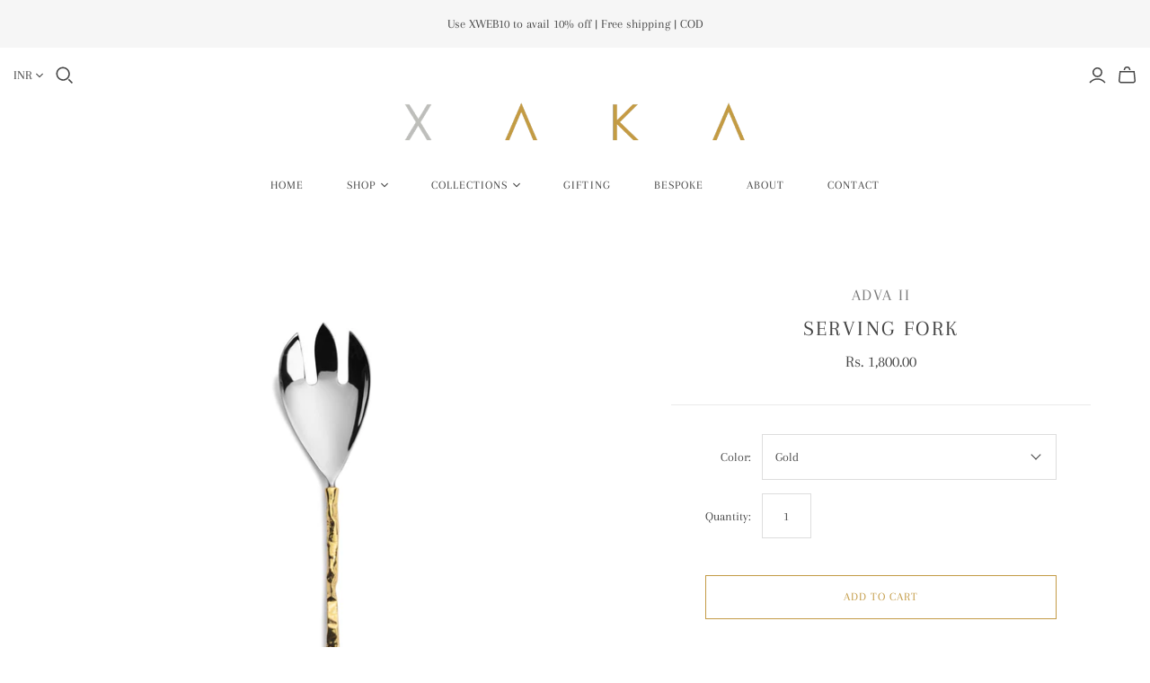

--- FILE ---
content_type: text/html; charset=utf-8
request_url: https://xakacutlery.com/products/serving-forks
body_size: 29052
content:
<!DOCTYPE html>
<html class="no-js">
<head>
  
  <meta name="facebook-domain-verification" content="s9nba5li7xejqas1i8z2lr28to33fm" />
  
  
  <!-- Global site tag (gtag.js) - Google Ads: 594761809 -->
<script async src="https://www.googletagmanager.com/gtag/js?id=AW-594761809"></script>
<script>
  window.dataLayer = window.dataLayer || [];
  function gtag(){dataLayer.push(arguments);}
  gtag('js', new Date());

  gtag('config', 'AW-594761809');
</script>
  

  <!--=========================================Footer=========================================-->
<!-- google dynamic remarketing tag for theme.liquid -->

<script type="text/javascript">
  var json_product = {"id":2066531319857,"title":"Serving Fork","handle":"serving-forks","description":"\u003cp\u003e\u003cspan\u003eThe ADVA II Collection is a part of the XAKA Signature Collections. \u003c\/span\u003e\u003c\/p\u003e\n\u003cdiv class=\"accordian\"\u003e\n\u003cdiv class=\"accordianContent\"\u003e\n\u003ch4\u003eDETAILS\u003c\/h4\u003e\n\u003cp\u003eThe ADVA II serving forks are handcrafted from the highest quality of stainless steel and brass. A vast number of craftsman skills, knowledge of materials and production methods is required to create every piece. Balancing \u003cspan\u003ebeauty and functionality they are stylish yet contemporary. Pieces from this collection are perfect for elevating both everyday and formal occasions. They come packed in our signature gift boxes.\u003c\/span\u003e\u003c\/p\u003e\n\u003cp\u003e\u003cspan\u003eAll our products are lacquered with 100% food grade lacquer which will ensure that your XAKA sets resist any tarnish over time.\u003c\/span\u003e\u003c\/p\u003e\n\u003cp\u003e\u003cstrong\u003eDIMENSIONS\u003c\/strong\u003e\u003c\/p\u003e\n\u003cp\u003eLength: 13.5”\u003c\/p\u003e\n\u003ch4\u003eCARE GUIDE\u003c\/h4\u003e\n\u003cp\u003eHand wash with mild, non-citrus soap and wipe dry with a soft cloth. Keep away from moisture when storing away. \u003c\/p\u003e\n\u003c\/div\u003e\n\u003c\/div\u003e","published_at":"2019-07-11T15:31:02+05:30","created_at":"2019-07-11T15:32:22+05:30","vendor":"Adva II","type":"","tags":[],"price":180000,"price_min":180000,"price_max":180000,"available":true,"price_varies":false,"compare_at_price":null,"compare_at_price_min":0,"compare_at_price_max":0,"compare_at_price_varies":false,"variants":[{"id":15870442274865,"title":"Gold","option1":"Gold","option2":null,"option3":null,"sku":"","requires_shipping":true,"taxable":true,"featured_image":null,"available":true,"name":"Serving Fork - Gold","public_title":"Gold","options":["Gold"],"price":180000,"weight":0,"compare_at_price":null,"inventory_management":"shopify","barcode":"","requires_selling_plan":false,"selling_plan_allocations":[]},{"id":15870448271409,"title":"Silver","option1":"Silver","option2":null,"option3":null,"sku":"","requires_shipping":true,"taxable":true,"featured_image":null,"available":true,"name":"Serving Fork - Silver","public_title":"Silver","options":["Silver"],"price":180000,"weight":0,"compare_at_price":null,"inventory_management":"shopify","barcode":"","requires_selling_plan":false,"selling_plan_allocations":[]}],"images":["\/\/xakacutlery.com\/cdn\/shop\/products\/XAKA28March19_00665.jpg?v=1562839359","\/\/xakacutlery.com\/cdn\/shop\/products\/XAKA28March19_00029.jpg?v=1562839367","\/\/xakacutlery.com\/cdn\/shop\/products\/XAKA28March19_00027.jpg?v=1562839383","\/\/xakacutlery.com\/cdn\/shop\/products\/XAKA28March19_00028.jpg?v=1562839394","\/\/xakacutlery.com\/cdn\/shop\/products\/XAKA28March19_00025_8ab2b5d0-6d20-4cc3-9028-0352e15f92f2.jpg?v=1562839403"],"featured_image":"\/\/xakacutlery.com\/cdn\/shop\/products\/XAKA28March19_00665.jpg?v=1562839359","options":["Color"],"media":[{"alt":null,"id":2335468027953,"position":1,"preview_image":{"aspect_ratio":1.0,"height":3600,"width":3600,"src":"\/\/xakacutlery.com\/cdn\/shop\/products\/XAKA28March19_00665.jpg?v=1562839359"},"aspect_ratio":1.0,"height":3600,"media_type":"image","src":"\/\/xakacutlery.com\/cdn\/shop\/products\/XAKA28March19_00665.jpg?v=1562839359","width":3600},{"alt":null,"id":2335468159025,"position":2,"preview_image":{"aspect_ratio":1.0,"height":3600,"width":3600,"src":"\/\/xakacutlery.com\/cdn\/shop\/products\/XAKA28March19_00029.jpg?v=1562839367"},"aspect_ratio":1.0,"height":3600,"media_type":"image","src":"\/\/xakacutlery.com\/cdn\/shop\/products\/XAKA28March19_00029.jpg?v=1562839367","width":3600},{"alt":null,"id":2335468814385,"position":3,"preview_image":{"aspect_ratio":1.0,"height":3600,"width":3600,"src":"\/\/xakacutlery.com\/cdn\/shop\/products\/XAKA28March19_00027.jpg?v=1562839383"},"aspect_ratio":1.0,"height":3600,"media_type":"image","src":"\/\/xakacutlery.com\/cdn\/shop\/products\/XAKA28March19_00027.jpg?v=1562839383","width":3600},{"alt":null,"id":2335469862961,"position":4,"preview_image":{"aspect_ratio":1.0,"height":3600,"width":3600,"src":"\/\/xakacutlery.com\/cdn\/shop\/products\/XAKA28March19_00028.jpg?v=1562839394"},"aspect_ratio":1.0,"height":3600,"media_type":"image","src":"\/\/xakacutlery.com\/cdn\/shop\/products\/XAKA28March19_00028.jpg?v=1562839394","width":3600},{"alt":null,"id":2335470387249,"position":5,"preview_image":{"aspect_ratio":1.0,"height":3600,"width":3600,"src":"\/\/xakacutlery.com\/cdn\/shop\/products\/XAKA28March19_00025_8ab2b5d0-6d20-4cc3-9028-0352e15f92f2.jpg?v=1562839403"},"aspect_ratio":1.0,"height":3600,"media_type":"image","src":"\/\/xakacutlery.com\/cdn\/shop\/products\/XAKA28March19_00025_8ab2b5d0-6d20-4cc3-9028-0352e15f92f2.jpg?v=1562839403","width":3600}],"requires_selling_plan":false,"selling_plan_groups":[],"content":"\u003cp\u003e\u003cspan\u003eThe ADVA II Collection is a part of the XAKA Signature Collections. \u003c\/span\u003e\u003c\/p\u003e\n\u003cdiv class=\"accordian\"\u003e\n\u003cdiv class=\"accordianContent\"\u003e\n\u003ch4\u003eDETAILS\u003c\/h4\u003e\n\u003cp\u003eThe ADVA II serving forks are handcrafted from the highest quality of stainless steel and brass. A vast number of craftsman skills, knowledge of materials and production methods is required to create every piece. Balancing \u003cspan\u003ebeauty and functionality they are stylish yet contemporary. Pieces from this collection are perfect for elevating both everyday and formal occasions. They come packed in our signature gift boxes.\u003c\/span\u003e\u003c\/p\u003e\n\u003cp\u003e\u003cspan\u003eAll our products are lacquered with 100% food grade lacquer which will ensure that your XAKA sets resist any tarnish over time.\u003c\/span\u003e\u003c\/p\u003e\n\u003cp\u003e\u003cstrong\u003eDIMENSIONS\u003c\/strong\u003e\u003c\/p\u003e\n\u003cp\u003eLength: 13.5”\u003c\/p\u003e\n\u003ch4\u003eCARE GUIDE\u003c\/h4\u003e\n\u003cp\u003eHand wash with mild, non-citrus soap and wipe dry with a soft cloth. Keep away from moisture when storing away. \u003c\/p\u003e\n\u003c\/div\u003e\n\u003c\/div\u003e"};
</script>
<script>
  var ecomm_prodid=[];
  for(var i=0;i<json_product.variants.length;i++)
    ecomm_prodid.push('shopify_IN_2066531319857_'+json_product.variants[i].id);
</script>
<script type="text/javascript">
  var google_tag_params = {
    ecomm_prodid: ecomm_prodid,
    ecomm_pagetype: 'product',
    ecomm_totalvalue: parseFloat('1800.00')
  };
</script>

<script>
  gtag('event', 'page_view', {'send_to': 'AW-594761809',
                              'ecomm_prodid':window.google_tag_params.ecomm_prodid,
                              'ecomm_pagetype': window.google_tag_params.ecomm_pagetype,
                              'ecomm_totalvalue':window.google_tag_params.ecomm_totalvalue
                             });
</script>

  
  
  
  
<script>(function(w,d,s,l,i){w[l]=w[l]||[];w[l].push({'gtm.start':new Date().getTime(),event:'gtm.js'});var f=d.getElementsByTagName(s)[0],j=d.createElement(s),dl=l!='dataLayer'?'&l='+l:'';j.async=true;j.src='https://www.googletagmanager.com/gtm.js?id='+i+dl;f.parentNode.insertBefore(j,f);})(window,document,'script','dataLayer','GTM-KRZZBFN');</script>

<meta name="google-site-verification" content="49lS7bhxGxLfGCYwTM8JL0SeRO60VKbbPxNVAXq03ao" />

  <meta charset="utf-8">
  <meta http-equiv="X-UA-Compatible" content="IE=edge">
  <meta name="viewport" content="width=device-width" />

  <title>
    Serving Fork

    

    

    
      &ndash; XAKA Cutlery
    
  </title>

  
    <meta name="description" content="The ADVA II Collection is a part of the XAKA Signature Collections.  DETAILS The ADVA II serving forks are handcrafted from the highest quality of stainless steel and brass. A vast number of craftsman skills, knowledge of materials and production methods is required to create every piece. Balancing beauty and functiona">
  

  <link href="//xakacutlery.com/cdn/shop/t/2/assets/theme.scss.css?v=130606356297310958411758701589" rel="stylesheet" type="text/css" media="all" />
  
    <link rel="shortcut icon" href="//xakacutlery.com/cdn/shop/files/Untitled_design_16x16.png?v=1661969066" type="image/png" />
  

  
    <link rel="canonical" href="https://xakacutlery.com/products/serving-forks" />
  

  















<meta property="og:site_name" content="XAKA Cutlery">
<meta property="og:url" content="https://xakacutlery.com/products/serving-forks">
<meta property="og:title" content="Serving Fork">
<meta property="og:type" content="website">
<meta property="og:description" content="The ADVA II Collection is a part of the XAKA Signature Collections.  DETAILS The ADVA II serving forks are handcrafted from the highest quality of stainless steel and brass. A vast number of craftsman skills, knowledge of materials and production methods is required to create every piece. Balancing beauty and functiona">




    
    
    

    
    
    <meta
      property="og:image"
      content="https://xakacutlery.com/cdn/shop/products/XAKA28March19_00665_1200x1200.jpg?v=1562839359"
    />
    <meta
      property="og:image:secure_url"
      content="https://xakacutlery.com/cdn/shop/products/XAKA28March19_00665_1200x1200.jpg?v=1562839359"
    />
    <meta property="og:image:width" content="1200" />
    <meta property="og:image:height" content="1200" />
    <meta property="og:image:alt" content="Serving Fork" />
  
















<meta name="twitter:title" content="Serving Fork">
<meta name="twitter:description" content="The ADVA II Collection is a part of the XAKA Signature Collections.  DETAILS The ADVA II serving forks are handcrafted from the highest quality of stainless steel and brass. A vast number of craftsman skills, knowledge of materials and production methods is required to create every piece. Balancing beauty and functiona">


    
    
    
      
      
      <meta name="twitter:card" content="summary">
    
    
    <meta
      property="twitter:image"
      content="https://xakacutlery.com/cdn/shop/products/XAKA28March19_00665_1200x1200_crop_center.jpg?v=1562839359"
    />
    <meta property="twitter:image:width" content="1200" />
    <meta property="twitter:image:height" content="1200" />
    <meta property="twitter:image:alt" content="Serving Fork" />
  



  <script>window.performance && window.performance.mark && window.performance.mark('shopify.content_for_header.start');</script><meta name="google-site-verification" content="49lS7bhxGxLfGCYwTM8JL0SeRO60VKbbPxNVAXq03ao">
<meta name="google-site-verification" content="x2h4qtQcZ2J0KJzqdexpghRKrXpMpghu4yHBKfYKn4Y">
<meta name="google-site-verification" content="ZXO_uOh9-7v02EvVP4KI6Nnz_Ugj7k_erQRQzYiC0AE">
<meta id="shopify-digital-wallet" name="shopify-digital-wallet" content="/1553629233/digital_wallets/dialog">
<link rel="alternate" type="application/json+oembed" href="https://xakacutlery.com/products/serving-forks.oembed">
<script async="async" src="/checkouts/internal/preloads.js?locale=en-IN"></script>
<script id="shopify-features" type="application/json">{"accessToken":"8bf097ec92c62ae4c0c436dc082d0f43","betas":["rich-media-storefront-analytics"],"domain":"xakacutlery.com","predictiveSearch":true,"shopId":1553629233,"locale":"en"}</script>
<script>var Shopify = Shopify || {};
Shopify.shop = "xakacutlery.myshopify.com";
Shopify.locale = "en";
Shopify.currency = {"active":"INR","rate":"1.0"};
Shopify.country = "IN";
Shopify.theme = {"name":"Atlantic","id":37667700785,"schema_name":"Atlantic","schema_version":"13.4.5","theme_store_id":566,"role":"main"};
Shopify.theme.handle = "null";
Shopify.theme.style = {"id":null,"handle":null};
Shopify.cdnHost = "xakacutlery.com/cdn";
Shopify.routes = Shopify.routes || {};
Shopify.routes.root = "/";</script>
<script type="module">!function(o){(o.Shopify=o.Shopify||{}).modules=!0}(window);</script>
<script>!function(o){function n(){var o=[];function n(){o.push(Array.prototype.slice.apply(arguments))}return n.q=o,n}var t=o.Shopify=o.Shopify||{};t.loadFeatures=n(),t.autoloadFeatures=n()}(window);</script>
<script id="shop-js-analytics" type="application/json">{"pageType":"product"}</script>
<script defer="defer" async type="module" src="//xakacutlery.com/cdn/shopifycloud/shop-js/modules/v2/client.init-shop-cart-sync_C5BV16lS.en.esm.js"></script>
<script defer="defer" async type="module" src="//xakacutlery.com/cdn/shopifycloud/shop-js/modules/v2/chunk.common_CygWptCX.esm.js"></script>
<script type="module">
  await import("//xakacutlery.com/cdn/shopifycloud/shop-js/modules/v2/client.init-shop-cart-sync_C5BV16lS.en.esm.js");
await import("//xakacutlery.com/cdn/shopifycloud/shop-js/modules/v2/chunk.common_CygWptCX.esm.js");

  window.Shopify.SignInWithShop?.initShopCartSync?.({"fedCMEnabled":true,"windoidEnabled":true});

</script>
<script>(function() {
  var isLoaded = false;
  function asyncLoad() {
    if (isLoaded) return;
    isLoaded = true;
    var urls = ["https:\/\/cdn.one.store\/javascript\/dist\/1.0\/jcr-widget.js?account_id=shopify:xakacutlery.myshopify.com\u0026shop=xakacutlery.myshopify.com"];
    for (var i = 0; i < urls.length; i++) {
      var s = document.createElement('script');
      s.type = 'text/javascript';
      s.async = true;
      s.src = urls[i];
      var x = document.getElementsByTagName('script')[0];
      x.parentNode.insertBefore(s, x);
    }
  };
  if(window.attachEvent) {
    window.attachEvent('onload', asyncLoad);
  } else {
    window.addEventListener('load', asyncLoad, false);
  }
})();</script>
<script id="__st">var __st={"a":1553629233,"offset":19800,"reqid":"bf6e65c8-7a58-47fe-b95c-919ff1d51660-1768793350","pageurl":"xakacutlery.com\/products\/serving-forks","u":"3757a8af2f71","p":"product","rtyp":"product","rid":2066531319857};</script>
<script>window.ShopifyPaypalV4VisibilityTracking = true;</script>
<script id="captcha-bootstrap">!function(){'use strict';const t='contact',e='account',n='new_comment',o=[[t,t],['blogs',n],['comments',n],[t,'customer']],c=[[e,'customer_login'],[e,'guest_login'],[e,'recover_customer_password'],[e,'create_customer']],r=t=>t.map((([t,e])=>`form[action*='/${t}']:not([data-nocaptcha='true']) input[name='form_type'][value='${e}']`)).join(','),a=t=>()=>t?[...document.querySelectorAll(t)].map((t=>t.form)):[];function s(){const t=[...o],e=r(t);return a(e)}const i='password',u='form_key',d=['recaptcha-v3-token','g-recaptcha-response','h-captcha-response',i],f=()=>{try{return window.sessionStorage}catch{return}},m='__shopify_v',_=t=>t.elements[u];function p(t,e,n=!1){try{const o=window.sessionStorage,c=JSON.parse(o.getItem(e)),{data:r}=function(t){const{data:e,action:n}=t;return t[m]||n?{data:e,action:n}:{data:t,action:n}}(c);for(const[e,n]of Object.entries(r))t.elements[e]&&(t.elements[e].value=n);n&&o.removeItem(e)}catch(o){console.error('form repopulation failed',{error:o})}}const l='form_type',E='cptcha';function T(t){t.dataset[E]=!0}const w=window,h=w.document,L='Shopify',v='ce_forms',y='captcha';let A=!1;((t,e)=>{const n=(g='f06e6c50-85a8-45c8-87d0-21a2b65856fe',I='https://cdn.shopify.com/shopifycloud/storefront-forms-hcaptcha/ce_storefront_forms_captcha_hcaptcha.v1.5.2.iife.js',D={infoText:'Protected by hCaptcha',privacyText:'Privacy',termsText:'Terms'},(t,e,n)=>{const o=w[L][v],c=o.bindForm;if(c)return c(t,g,e,D).then(n);var r;o.q.push([[t,g,e,D],n]),r=I,A||(h.body.append(Object.assign(h.createElement('script'),{id:'captcha-provider',async:!0,src:r})),A=!0)});var g,I,D;w[L]=w[L]||{},w[L][v]=w[L][v]||{},w[L][v].q=[],w[L][y]=w[L][y]||{},w[L][y].protect=function(t,e){n(t,void 0,e),T(t)},Object.freeze(w[L][y]),function(t,e,n,w,h,L){const[v,y,A,g]=function(t,e,n){const i=e?o:[],u=t?c:[],d=[...i,...u],f=r(d),m=r(i),_=r(d.filter((([t,e])=>n.includes(e))));return[a(f),a(m),a(_),s()]}(w,h,L),I=t=>{const e=t.target;return e instanceof HTMLFormElement?e:e&&e.form},D=t=>v().includes(t);t.addEventListener('submit',(t=>{const e=I(t);if(!e)return;const n=D(e)&&!e.dataset.hcaptchaBound&&!e.dataset.recaptchaBound,o=_(e),c=g().includes(e)&&(!o||!o.value);(n||c)&&t.preventDefault(),c&&!n&&(function(t){try{if(!f())return;!function(t){const e=f();if(!e)return;const n=_(t);if(!n)return;const o=n.value;o&&e.removeItem(o)}(t);const e=Array.from(Array(32),(()=>Math.random().toString(36)[2])).join('');!function(t,e){_(t)||t.append(Object.assign(document.createElement('input'),{type:'hidden',name:u})),t.elements[u].value=e}(t,e),function(t,e){const n=f();if(!n)return;const o=[...t.querySelectorAll(`input[type='${i}']`)].map((({name:t})=>t)),c=[...d,...o],r={};for(const[a,s]of new FormData(t).entries())c.includes(a)||(r[a]=s);n.setItem(e,JSON.stringify({[m]:1,action:t.action,data:r}))}(t,e)}catch(e){console.error('failed to persist form',e)}}(e),e.submit())}));const S=(t,e)=>{t&&!t.dataset[E]&&(n(t,e.some((e=>e===t))),T(t))};for(const o of['focusin','change'])t.addEventListener(o,(t=>{const e=I(t);D(e)&&S(e,y())}));const B=e.get('form_key'),M=e.get(l),P=B&&M;t.addEventListener('DOMContentLoaded',(()=>{const t=y();if(P)for(const e of t)e.elements[l].value===M&&p(e,B);[...new Set([...A(),...v().filter((t=>'true'===t.dataset.shopifyCaptcha))])].forEach((e=>S(e,t)))}))}(h,new URLSearchParams(w.location.search),n,t,e,['guest_login'])})(!0,!0)}();</script>
<script integrity="sha256-4kQ18oKyAcykRKYeNunJcIwy7WH5gtpwJnB7kiuLZ1E=" data-source-attribution="shopify.loadfeatures" defer="defer" src="//xakacutlery.com/cdn/shopifycloud/storefront/assets/storefront/load_feature-a0a9edcb.js" crossorigin="anonymous"></script>
<script data-source-attribution="shopify.dynamic_checkout.dynamic.init">var Shopify=Shopify||{};Shopify.PaymentButton=Shopify.PaymentButton||{isStorefrontPortableWallets:!0,init:function(){window.Shopify.PaymentButton.init=function(){};var t=document.createElement("script");t.src="https://xakacutlery.com/cdn/shopifycloud/portable-wallets/latest/portable-wallets.en.js",t.type="module",document.head.appendChild(t)}};
</script>
<script data-source-attribution="shopify.dynamic_checkout.buyer_consent">
  function portableWalletsHideBuyerConsent(e){var t=document.getElementById("shopify-buyer-consent"),n=document.getElementById("shopify-subscription-policy-button");t&&n&&(t.classList.add("hidden"),t.setAttribute("aria-hidden","true"),n.removeEventListener("click",e))}function portableWalletsShowBuyerConsent(e){var t=document.getElementById("shopify-buyer-consent"),n=document.getElementById("shopify-subscription-policy-button");t&&n&&(t.classList.remove("hidden"),t.removeAttribute("aria-hidden"),n.addEventListener("click",e))}window.Shopify?.PaymentButton&&(window.Shopify.PaymentButton.hideBuyerConsent=portableWalletsHideBuyerConsent,window.Shopify.PaymentButton.showBuyerConsent=portableWalletsShowBuyerConsent);
</script>
<script data-source-attribution="shopify.dynamic_checkout.cart.bootstrap">document.addEventListener("DOMContentLoaded",(function(){function t(){return document.querySelector("shopify-accelerated-checkout-cart, shopify-accelerated-checkout")}if(t())Shopify.PaymentButton.init();else{new MutationObserver((function(e,n){t()&&(Shopify.PaymentButton.init(),n.disconnect())})).observe(document.body,{childList:!0,subtree:!0})}}));
</script>

<script>window.performance && window.performance.mark && window.performance.mark('shopify.content_for_header.end');</script>

  <script>
    document.documentElement.className=document.documentElement.className.replace(/\bno-js\b/,'js');
    if(window.Shopify&&window.Shopify.designMode)document.documentElement.className+=' in-theme-editor';
  </script>

  
<script>
  Theme = {}
  Theme.version = "13.4.5";
  Theme.products = new Array();
  Theme.currency = 'INR';
  Theme.currencyFormat = "Rs. {{amount}}";
  Theme.moneyFormat = "Rs. {{amount}}";
  Theme.moneyFormatCurrency = "Rs. {{amount}}";
  Theme.shippingCalcErrorMessage = "Error: zip / postal code --error_message--";
  Theme.shippingCalcMultiRates = "There are --number_of_rates-- shipping rates available for --address--, starting at --rate--.";
  Theme.shippingCalcOneRate = "There is one shipping rate available for --address--.";
  Theme.shippingCalcNoRates = "We do not ship to this destination.";
  Theme.shippingCalcRateValues = "--rate_title-- at --rate--";
  Theme.userLoggedIn = false;
  Theme.userAddress = '';
  Theme.centerHeader = false;

  Theme.cartItemsOne = "item";
  Theme.cartItemsOther = "items";

  Theme.addToCart = "Add to cart";
  Theme.soldOut = "Sold out";
  Theme.unavailable = "Unavailable";

  Theme.currencySwitcherFormat = "money_with_currency_format";
  Theme.defaultCurrency = Theme.currency;

  shopCurrency = Theme.currency;
</script>

 

<script>window.__pagefly_analytics_settings__ = {"acceptTracking":false};</script>
 <link href="https://monorail-edge.shopifysvc.com" rel="dns-prefetch">
<script>(function(){if ("sendBeacon" in navigator && "performance" in window) {try {var session_token_from_headers = performance.getEntriesByType('navigation')[0].serverTiming.find(x => x.name == '_s').description;} catch {var session_token_from_headers = undefined;}var session_cookie_matches = document.cookie.match(/_shopify_s=([^;]*)/);var session_token_from_cookie = session_cookie_matches && session_cookie_matches.length === 2 ? session_cookie_matches[1] : "";var session_token = session_token_from_headers || session_token_from_cookie || "";function handle_abandonment_event(e) {var entries = performance.getEntries().filter(function(entry) {return /monorail-edge.shopifysvc.com/.test(entry.name);});if (!window.abandonment_tracked && entries.length === 0) {window.abandonment_tracked = true;var currentMs = Date.now();var navigation_start = performance.timing.navigationStart;var payload = {shop_id: 1553629233,url: window.location.href,navigation_start,duration: currentMs - navigation_start,session_token,page_type: "product"};window.navigator.sendBeacon("https://monorail-edge.shopifysvc.com/v1/produce", JSON.stringify({schema_id: "online_store_buyer_site_abandonment/1.1",payload: payload,metadata: {event_created_at_ms: currentMs,event_sent_at_ms: currentMs}}));}}window.addEventListener('pagehide', handle_abandonment_event);}}());</script>
<script id="web-pixels-manager-setup">(function e(e,d,r,n,o){if(void 0===o&&(o={}),!Boolean(null===(a=null===(i=window.Shopify)||void 0===i?void 0:i.analytics)||void 0===a?void 0:a.replayQueue)){var i,a;window.Shopify=window.Shopify||{};var t=window.Shopify;t.analytics=t.analytics||{};var s=t.analytics;s.replayQueue=[],s.publish=function(e,d,r){return s.replayQueue.push([e,d,r]),!0};try{self.performance.mark("wpm:start")}catch(e){}var l=function(){var e={modern:/Edge?\/(1{2}[4-9]|1[2-9]\d|[2-9]\d{2}|\d{4,})\.\d+(\.\d+|)|Firefox\/(1{2}[4-9]|1[2-9]\d|[2-9]\d{2}|\d{4,})\.\d+(\.\d+|)|Chrom(ium|e)\/(9{2}|\d{3,})\.\d+(\.\d+|)|(Maci|X1{2}).+ Version\/(15\.\d+|(1[6-9]|[2-9]\d|\d{3,})\.\d+)([,.]\d+|)( \(\w+\)|)( Mobile\/\w+|) Safari\/|Chrome.+OPR\/(9{2}|\d{3,})\.\d+\.\d+|(CPU[ +]OS|iPhone[ +]OS|CPU[ +]iPhone|CPU IPhone OS|CPU iPad OS)[ +]+(15[._]\d+|(1[6-9]|[2-9]\d|\d{3,})[._]\d+)([._]\d+|)|Android:?[ /-](13[3-9]|1[4-9]\d|[2-9]\d{2}|\d{4,})(\.\d+|)(\.\d+|)|Android.+Firefox\/(13[5-9]|1[4-9]\d|[2-9]\d{2}|\d{4,})\.\d+(\.\d+|)|Android.+Chrom(ium|e)\/(13[3-9]|1[4-9]\d|[2-9]\d{2}|\d{4,})\.\d+(\.\d+|)|SamsungBrowser\/([2-9]\d|\d{3,})\.\d+/,legacy:/Edge?\/(1[6-9]|[2-9]\d|\d{3,})\.\d+(\.\d+|)|Firefox\/(5[4-9]|[6-9]\d|\d{3,})\.\d+(\.\d+|)|Chrom(ium|e)\/(5[1-9]|[6-9]\d|\d{3,})\.\d+(\.\d+|)([\d.]+$|.*Safari\/(?![\d.]+ Edge\/[\d.]+$))|(Maci|X1{2}).+ Version\/(10\.\d+|(1[1-9]|[2-9]\d|\d{3,})\.\d+)([,.]\d+|)( \(\w+\)|)( Mobile\/\w+|) Safari\/|Chrome.+OPR\/(3[89]|[4-9]\d|\d{3,})\.\d+\.\d+|(CPU[ +]OS|iPhone[ +]OS|CPU[ +]iPhone|CPU IPhone OS|CPU iPad OS)[ +]+(10[._]\d+|(1[1-9]|[2-9]\d|\d{3,})[._]\d+)([._]\d+|)|Android:?[ /-](13[3-9]|1[4-9]\d|[2-9]\d{2}|\d{4,})(\.\d+|)(\.\d+|)|Mobile Safari.+OPR\/([89]\d|\d{3,})\.\d+\.\d+|Android.+Firefox\/(13[5-9]|1[4-9]\d|[2-9]\d{2}|\d{4,})\.\d+(\.\d+|)|Android.+Chrom(ium|e)\/(13[3-9]|1[4-9]\d|[2-9]\d{2}|\d{4,})\.\d+(\.\d+|)|Android.+(UC? ?Browser|UCWEB|U3)[ /]?(15\.([5-9]|\d{2,})|(1[6-9]|[2-9]\d|\d{3,})\.\d+)\.\d+|SamsungBrowser\/(5\.\d+|([6-9]|\d{2,})\.\d+)|Android.+MQ{2}Browser\/(14(\.(9|\d{2,})|)|(1[5-9]|[2-9]\d|\d{3,})(\.\d+|))(\.\d+|)|K[Aa][Ii]OS\/(3\.\d+|([4-9]|\d{2,})\.\d+)(\.\d+|)/},d=e.modern,r=e.legacy,n=navigator.userAgent;return n.match(d)?"modern":n.match(r)?"legacy":"unknown"}(),u="modern"===l?"modern":"legacy",c=(null!=n?n:{modern:"",legacy:""})[u],f=function(e){return[e.baseUrl,"/wpm","/b",e.hashVersion,"modern"===e.buildTarget?"m":"l",".js"].join("")}({baseUrl:d,hashVersion:r,buildTarget:u}),m=function(e){var d=e.version,r=e.bundleTarget,n=e.surface,o=e.pageUrl,i=e.monorailEndpoint;return{emit:function(e){var a=e.status,t=e.errorMsg,s=(new Date).getTime(),l=JSON.stringify({metadata:{event_sent_at_ms:s},events:[{schema_id:"web_pixels_manager_load/3.1",payload:{version:d,bundle_target:r,page_url:o,status:a,surface:n,error_msg:t},metadata:{event_created_at_ms:s}}]});if(!i)return console&&console.warn&&console.warn("[Web Pixels Manager] No Monorail endpoint provided, skipping logging."),!1;try{return self.navigator.sendBeacon.bind(self.navigator)(i,l)}catch(e){}var u=new XMLHttpRequest;try{return u.open("POST",i,!0),u.setRequestHeader("Content-Type","text/plain"),u.send(l),!0}catch(e){return console&&console.warn&&console.warn("[Web Pixels Manager] Got an unhandled error while logging to Monorail."),!1}}}}({version:r,bundleTarget:l,surface:e.surface,pageUrl:self.location.href,monorailEndpoint:e.monorailEndpoint});try{o.browserTarget=l,function(e){var d=e.src,r=e.async,n=void 0===r||r,o=e.onload,i=e.onerror,a=e.sri,t=e.scriptDataAttributes,s=void 0===t?{}:t,l=document.createElement("script"),u=document.querySelector("head"),c=document.querySelector("body");if(l.async=n,l.src=d,a&&(l.integrity=a,l.crossOrigin="anonymous"),s)for(var f in s)if(Object.prototype.hasOwnProperty.call(s,f))try{l.dataset[f]=s[f]}catch(e){}if(o&&l.addEventListener("load",o),i&&l.addEventListener("error",i),u)u.appendChild(l);else{if(!c)throw new Error("Did not find a head or body element to append the script");c.appendChild(l)}}({src:f,async:!0,onload:function(){if(!function(){var e,d;return Boolean(null===(d=null===(e=window.Shopify)||void 0===e?void 0:e.analytics)||void 0===d?void 0:d.initialized)}()){var d=window.webPixelsManager.init(e)||void 0;if(d){var r=window.Shopify.analytics;r.replayQueue.forEach((function(e){var r=e[0],n=e[1],o=e[2];d.publishCustomEvent(r,n,o)})),r.replayQueue=[],r.publish=d.publishCustomEvent,r.visitor=d.visitor,r.initialized=!0}}},onerror:function(){return m.emit({status:"failed",errorMsg:"".concat(f," has failed to load")})},sri:function(e){var d=/^sha384-[A-Za-z0-9+/=]+$/;return"string"==typeof e&&d.test(e)}(c)?c:"",scriptDataAttributes:o}),m.emit({status:"loading"})}catch(e){m.emit({status:"failed",errorMsg:(null==e?void 0:e.message)||"Unknown error"})}}})({shopId: 1553629233,storefrontBaseUrl: "https://xakacutlery.com",extensionsBaseUrl: "https://extensions.shopifycdn.com/cdn/shopifycloud/web-pixels-manager",monorailEndpoint: "https://monorail-edge.shopifysvc.com/unstable/produce_batch",surface: "storefront-renderer",enabledBetaFlags: ["2dca8a86"],webPixelsConfigList: [{"id":"56033329","configuration":"{\"pixel_id\":\"391785878204130\",\"pixel_type\":\"facebook_pixel\",\"metaapp_system_user_token\":\"-\"}","eventPayloadVersion":"v1","runtimeContext":"OPEN","scriptVersion":"ca16bc87fe92b6042fbaa3acc2fbdaa6","type":"APP","apiClientId":2329312,"privacyPurposes":["ANALYTICS","MARKETING","SALE_OF_DATA"],"dataSharingAdjustments":{"protectedCustomerApprovalScopes":["read_customer_address","read_customer_email","read_customer_name","read_customer_personal_data","read_customer_phone"]}},{"id":"shopify-app-pixel","configuration":"{}","eventPayloadVersion":"v1","runtimeContext":"STRICT","scriptVersion":"0450","apiClientId":"shopify-pixel","type":"APP","privacyPurposes":["ANALYTICS","MARKETING"]},{"id":"shopify-custom-pixel","eventPayloadVersion":"v1","runtimeContext":"LAX","scriptVersion":"0450","apiClientId":"shopify-pixel","type":"CUSTOM","privacyPurposes":["ANALYTICS","MARKETING"]}],isMerchantRequest: false,initData: {"shop":{"name":"XAKA Cutlery","paymentSettings":{"currencyCode":"INR"},"myshopifyDomain":"xakacutlery.myshopify.com","countryCode":"IN","storefrontUrl":"https:\/\/xakacutlery.com"},"customer":null,"cart":null,"checkout":null,"productVariants":[{"price":{"amount":1800.0,"currencyCode":"INR"},"product":{"title":"Serving Fork","vendor":"Adva II","id":"2066531319857","untranslatedTitle":"Serving Fork","url":"\/products\/serving-forks","type":""},"id":"15870442274865","image":{"src":"\/\/xakacutlery.com\/cdn\/shop\/products\/XAKA28March19_00665.jpg?v=1562839359"},"sku":"","title":"Gold","untranslatedTitle":"Gold"},{"price":{"amount":1800.0,"currencyCode":"INR"},"product":{"title":"Serving Fork","vendor":"Adva II","id":"2066531319857","untranslatedTitle":"Serving Fork","url":"\/products\/serving-forks","type":""},"id":"15870448271409","image":{"src":"\/\/xakacutlery.com\/cdn\/shop\/products\/XAKA28March19_00665.jpg?v=1562839359"},"sku":"","title":"Silver","untranslatedTitle":"Silver"}],"purchasingCompany":null},},"https://xakacutlery.com/cdn","fcfee988w5aeb613cpc8e4bc33m6693e112",{"modern":"","legacy":""},{"shopId":"1553629233","storefrontBaseUrl":"https:\/\/xakacutlery.com","extensionBaseUrl":"https:\/\/extensions.shopifycdn.com\/cdn\/shopifycloud\/web-pixels-manager","surface":"storefront-renderer","enabledBetaFlags":"[\"2dca8a86\"]","isMerchantRequest":"false","hashVersion":"fcfee988w5aeb613cpc8e4bc33m6693e112","publish":"custom","events":"[[\"page_viewed\",{}],[\"product_viewed\",{\"productVariant\":{\"price\":{\"amount\":1800.0,\"currencyCode\":\"INR\"},\"product\":{\"title\":\"Serving Fork\",\"vendor\":\"Adva II\",\"id\":\"2066531319857\",\"untranslatedTitle\":\"Serving Fork\",\"url\":\"\/products\/serving-forks\",\"type\":\"\"},\"id\":\"15870442274865\",\"image\":{\"src\":\"\/\/xakacutlery.com\/cdn\/shop\/products\/XAKA28March19_00665.jpg?v=1562839359\"},\"sku\":\"\",\"title\":\"Gold\",\"untranslatedTitle\":\"Gold\"}}]]"});</script><script>
  window.ShopifyAnalytics = window.ShopifyAnalytics || {};
  window.ShopifyAnalytics.meta = window.ShopifyAnalytics.meta || {};
  window.ShopifyAnalytics.meta.currency = 'INR';
  var meta = {"product":{"id":2066531319857,"gid":"gid:\/\/shopify\/Product\/2066531319857","vendor":"Adva II","type":"","handle":"serving-forks","variants":[{"id":15870442274865,"price":180000,"name":"Serving Fork - Gold","public_title":"Gold","sku":""},{"id":15870448271409,"price":180000,"name":"Serving Fork - Silver","public_title":"Silver","sku":""}],"remote":false},"page":{"pageType":"product","resourceType":"product","resourceId":2066531319857,"requestId":"bf6e65c8-7a58-47fe-b95c-919ff1d51660-1768793350"}};
  for (var attr in meta) {
    window.ShopifyAnalytics.meta[attr] = meta[attr];
  }
</script>
<script class="analytics">
  (function () {
    var customDocumentWrite = function(content) {
      var jquery = null;

      if (window.jQuery) {
        jquery = window.jQuery;
      } else if (window.Checkout && window.Checkout.$) {
        jquery = window.Checkout.$;
      }

      if (jquery) {
        jquery('body').append(content);
      }
    };

    var hasLoggedConversion = function(token) {
      if (token) {
        return document.cookie.indexOf('loggedConversion=' + token) !== -1;
      }
      return false;
    }

    var setCookieIfConversion = function(token) {
      if (token) {
        var twoMonthsFromNow = new Date(Date.now());
        twoMonthsFromNow.setMonth(twoMonthsFromNow.getMonth() + 2);

        document.cookie = 'loggedConversion=' + token + '; expires=' + twoMonthsFromNow;
      }
    }

    var trekkie = window.ShopifyAnalytics.lib = window.trekkie = window.trekkie || [];
    if (trekkie.integrations) {
      return;
    }
    trekkie.methods = [
      'identify',
      'page',
      'ready',
      'track',
      'trackForm',
      'trackLink'
    ];
    trekkie.factory = function(method) {
      return function() {
        var args = Array.prototype.slice.call(arguments);
        args.unshift(method);
        trekkie.push(args);
        return trekkie;
      };
    };
    for (var i = 0; i < trekkie.methods.length; i++) {
      var key = trekkie.methods[i];
      trekkie[key] = trekkie.factory(key);
    }
    trekkie.load = function(config) {
      trekkie.config = config || {};
      trekkie.config.initialDocumentCookie = document.cookie;
      var first = document.getElementsByTagName('script')[0];
      var script = document.createElement('script');
      script.type = 'text/javascript';
      script.onerror = function(e) {
        var scriptFallback = document.createElement('script');
        scriptFallback.type = 'text/javascript';
        scriptFallback.onerror = function(error) {
                var Monorail = {
      produce: function produce(monorailDomain, schemaId, payload) {
        var currentMs = new Date().getTime();
        var event = {
          schema_id: schemaId,
          payload: payload,
          metadata: {
            event_created_at_ms: currentMs,
            event_sent_at_ms: currentMs
          }
        };
        return Monorail.sendRequest("https://" + monorailDomain + "/v1/produce", JSON.stringify(event));
      },
      sendRequest: function sendRequest(endpointUrl, payload) {
        // Try the sendBeacon API
        if (window && window.navigator && typeof window.navigator.sendBeacon === 'function' && typeof window.Blob === 'function' && !Monorail.isIos12()) {
          var blobData = new window.Blob([payload], {
            type: 'text/plain'
          });

          if (window.navigator.sendBeacon(endpointUrl, blobData)) {
            return true;
          } // sendBeacon was not successful

        } // XHR beacon

        var xhr = new XMLHttpRequest();

        try {
          xhr.open('POST', endpointUrl);
          xhr.setRequestHeader('Content-Type', 'text/plain');
          xhr.send(payload);
        } catch (e) {
          console.log(e);
        }

        return false;
      },
      isIos12: function isIos12() {
        return window.navigator.userAgent.lastIndexOf('iPhone; CPU iPhone OS 12_') !== -1 || window.navigator.userAgent.lastIndexOf('iPad; CPU OS 12_') !== -1;
      }
    };
    Monorail.produce('monorail-edge.shopifysvc.com',
      'trekkie_storefront_load_errors/1.1',
      {shop_id: 1553629233,
      theme_id: 37667700785,
      app_name: "storefront",
      context_url: window.location.href,
      source_url: "//xakacutlery.com/cdn/s/trekkie.storefront.cd680fe47e6c39ca5d5df5f0a32d569bc48c0f27.min.js"});

        };
        scriptFallback.async = true;
        scriptFallback.src = '//xakacutlery.com/cdn/s/trekkie.storefront.cd680fe47e6c39ca5d5df5f0a32d569bc48c0f27.min.js';
        first.parentNode.insertBefore(scriptFallback, first);
      };
      script.async = true;
      script.src = '//xakacutlery.com/cdn/s/trekkie.storefront.cd680fe47e6c39ca5d5df5f0a32d569bc48c0f27.min.js';
      first.parentNode.insertBefore(script, first);
    };
    trekkie.load(
      {"Trekkie":{"appName":"storefront","development":false,"defaultAttributes":{"shopId":1553629233,"isMerchantRequest":null,"themeId":37667700785,"themeCityHash":"8195314339362487485","contentLanguage":"en","currency":"INR","eventMetadataId":"d9b0506b-84ee-49e9-b12d-126ff02b1fb9"},"isServerSideCookieWritingEnabled":true,"monorailRegion":"shop_domain","enabledBetaFlags":["65f19447"]},"Session Attribution":{},"S2S":{"facebookCapiEnabled":true,"source":"trekkie-storefront-renderer","apiClientId":580111}}
    );

    var loaded = false;
    trekkie.ready(function() {
      if (loaded) return;
      loaded = true;

      window.ShopifyAnalytics.lib = window.trekkie;

      var originalDocumentWrite = document.write;
      document.write = customDocumentWrite;
      try { window.ShopifyAnalytics.merchantGoogleAnalytics.call(this); } catch(error) {};
      document.write = originalDocumentWrite;

      window.ShopifyAnalytics.lib.page(null,{"pageType":"product","resourceType":"product","resourceId":2066531319857,"requestId":"bf6e65c8-7a58-47fe-b95c-919ff1d51660-1768793350","shopifyEmitted":true});

      var match = window.location.pathname.match(/checkouts\/(.+)\/(thank_you|post_purchase)/)
      var token = match? match[1]: undefined;
      if (!hasLoggedConversion(token)) {
        setCookieIfConversion(token);
        window.ShopifyAnalytics.lib.track("Viewed Product",{"currency":"INR","variantId":15870442274865,"productId":2066531319857,"productGid":"gid:\/\/shopify\/Product\/2066531319857","name":"Serving Fork - Gold","price":"1800.00","sku":"","brand":"Adva II","variant":"Gold","category":"","nonInteraction":true,"remote":false},undefined,undefined,{"shopifyEmitted":true});
      window.ShopifyAnalytics.lib.track("monorail:\/\/trekkie_storefront_viewed_product\/1.1",{"currency":"INR","variantId":15870442274865,"productId":2066531319857,"productGid":"gid:\/\/shopify\/Product\/2066531319857","name":"Serving Fork - Gold","price":"1800.00","sku":"","brand":"Adva II","variant":"Gold","category":"","nonInteraction":true,"remote":false,"referer":"https:\/\/xakacutlery.com\/products\/serving-forks"});
      }
    });


        var eventsListenerScript = document.createElement('script');
        eventsListenerScript.async = true;
        eventsListenerScript.src = "//xakacutlery.com/cdn/shopifycloud/storefront/assets/shop_events_listener-3da45d37.js";
        document.getElementsByTagName('head')[0].appendChild(eventsListenerScript);

})();</script>
  <script>
  if (!window.ga || (window.ga && typeof window.ga !== 'function')) {
    window.ga = function ga() {
      (window.ga.q = window.ga.q || []).push(arguments);
      if (window.Shopify && window.Shopify.analytics && typeof window.Shopify.analytics.publish === 'function') {
        window.Shopify.analytics.publish("ga_stub_called", {}, {sendTo: "google_osp_migration"});
      }
      console.error("Shopify's Google Analytics stub called with:", Array.from(arguments), "\nSee https://help.shopify.com/manual/promoting-marketing/pixels/pixel-migration#google for more information.");
    };
    if (window.Shopify && window.Shopify.analytics && typeof window.Shopify.analytics.publish === 'function') {
      window.Shopify.analytics.publish("ga_stub_initialized", {}, {sendTo: "google_osp_migration"});
    }
  }
</script>
<script
  defer
  src="https://xakacutlery.com/cdn/shopifycloud/perf-kit/shopify-perf-kit-3.0.4.min.js"
  data-application="storefront-renderer"
  data-shop-id="1553629233"
  data-render-region="gcp-us-central1"
  data-page-type="product"
  data-theme-instance-id="37667700785"
  data-theme-name="Atlantic"
  data-theme-version="13.4.5"
  data-monorail-region="shop_domain"
  data-resource-timing-sampling-rate="10"
  data-shs="true"
  data-shs-beacon="true"
  data-shs-export-with-fetch="true"
  data-shs-logs-sample-rate="1"
  data-shs-beacon-endpoint="https://xakacutlery.com/api/collect"
></script>
</head> 

<body
  class="
    
      template-product
    
    
    
    product-grid-default
  "
>
  <div id="fb-root"></div>
  <script>(function(d, s, id) {
    var js, fjs = d.getElementsByTagName(s)[0];
    if (d.getElementById(id)) return;
    js = d.createElement(s); js.id = id;
    js.src = "//connect.facebook.net/en_US/all.js#xfbml=1&appId=187795038002910";
    fjs.parentNode.insertBefore(js, fjs);
  }(document, 'script', 'facebook-jssdk'));</script>

  




  <!-- Root element of PhotoSwipe. Must have class pswp. -->
  <div
    class="pswp"
    tabindex="-1"
    role="dialog"
    aria-hidden="true"
    data-photoswipe
  >
    <!--
      Background of PhotoSwipe.
      It's a separate element as animating opacity is faster than rgba().
    -->
    <div class="pswp__bg"></div>
    <!-- Slides wrapper with overflow:hidden. -->
    <div class="pswp__scroll-wrap">
      <!--
        Container that holds slides.
        PhotoSwipe keeps only 3 of them in the DOM to save memory.
        Don't modify these 3 pswp__item elements, data is added later on.
      -->
      <div class="pswp__container">
        <div class="pswp__item"></div>
        <div class="pswp__item"></div>
        <div class="pswp__item"></div>
      </div>
      <!--
        Default (PhotoSwipeUI_Default) interface on top of sliding area.
        Can be changed.
      -->
      <div class="pswp__ui pswp__ui--hidden">
        <div class="pswp__top-bar">
          <!--  Controls are self-explanatory. Order can be changed. -->
          <div class="pswp__counter"></div>
          <button
            class="pswp__button pswp__button--close"
            title="Close"
            aria-label="Close"
          >
            




<svg class="svg-icon icon-close-thin " xmlns="http://www.w3.org/2000/svg" width="16" height="16" fill="none" viewBox="0 0 20 20">
  
  <title>Close Thin Icon</title>

  <path stroke="currentColor" stroke-width="1.5" d="M1 1l9 9m0 0l9 9m-9-9l9-9m-9 9l-9 9"/>
</svg>


          </button>
          <button
            class="pswp__button pswp__button--share"
            title="Share"
          ></button>
          <button
            class="pswp__button pswp__button--fs"
            title="Toggle fullscreen"
          ></button>
          <button
            class="pswp__button pswp__button--zoom"
            title="Zoom in/out"
          ></button>
          <!-- Preloader demo http://codepen.io/dimsemenov/pen/yyBWoR -->
          <!-- element will get class pswp__preloader--active when preloader is running -->
          <div class="pswp__preloader">
            <div class="pswp__preloader__icn">
              <div class="pswp__preloader__cut">
                <div class="pswp__preloader__donut"></div>
              </div>
            </div>
          </div>
        </div>
        <div class="pswp__share-modal pswp__share-modal--hidden pswp__single-tap">
          <div class="pswp__share-tooltip"></div>
        </div>
        <button
          class="pswp__button pswp__button--arrow--left"
          title="Previous (arrow left)"
        ></button>
        <button
          class="pswp__button pswp__button--arrow--right"
          title="Next (arrow right)"
        ></button>
        <div class="pswp__caption">
          <div class="pswp__caption__center"></div>
        </div>
      </div>
    </div>
  </div>





  



<section
  class="quickshop"
  data-quickshop
  data-quickshop-settings-sha256="3ea1369b5b35e232caf8f1d43d57426dd034dbeae1cf93db64d3351640ab668e"
>
  <div class="quickshop-content" data-quickshop-content>
    <button class="quickshop-close" data-quickshop-close>
      




<svg class="svg-icon icon-close-thin " xmlns="http://www.w3.org/2000/svg" width="16" height="16" fill="none" viewBox="0 0 20 20">
  
  <title>Close Thin Icon</title>

  <path stroke="currentColor" stroke-width="1.5" d="M1 1l9 9m0 0l9 9m-9-9l9-9m-9 9l-9 9"/>
</svg>


    </button>

    <div class="quickshop-product" data-quickshop-product-inject></div>
  </div>

  <span class="spinner quickshop-spinner">
    <span></span>
    <span></span>
    <span></span>
  </span>
</section>

  <div class="cart-mini" data-cart-mini>
  <div class="cart-mini-sidebar" data-cart-mini-sidebar>
    <div class="cart-mini-header">
      Your cart

      <div
        class="cart-mini-header-close"
        role="button"
        aria-label="close"
        data-cart-mini-close
      >
        




<svg class="svg-icon icon-close-alt " xmlns="http://www.w3.org/2000/svg" width="12" height="12" fill="none" viewBox="0 0 12 12">
  
  <title>Close Alternative Icon</title>

  <path fill="currentColor" fill-rule="evenodd" d="M5.025 6L0 .975.975 0 6 5.025 11.025 0 12 .975 6.975 6 12 11.025l-.975.975L6 6.975.975 12 0 11.025 5.025 6z" clip-rule="evenodd"/>
</svg>


      </div>
    </div>

    <div class="cart-mini-content cart-mini-items" data-cart-mini-content></div>

    <div class="cart-mini-footer" data-cart-mini-footer></div>
  </div>
</div>


  <div id="shopify-section-pxs-announcement-bar" class="shopify-section"><script
  type="application/json"
  data-section-type="pxs-announcement-bar"
  data-section-id="pxs-announcement-bar"
></script>













<a
  class="pxs-announcement-bar"
  style="
    color: #444444;
    background-color: #f6f6f6
  "
  
>
  
    <span class="pxs-announcement-bar-text-mobile">
      Use XWEB10 to avail 10% off | Free shipping | COD
    </span>
  

  
    <span class="pxs-announcement-bar-text-desktop">
      Use XWEB10 to avail 10% off | Free shipping | COD
    </span>
  
</a>



</div>
  <div id="shopify-section-static-header" class="shopify-section section-header">

<script
  type="application/json"
  data-section-type="static-header"
  data-section-id="static-header"
  data-section-data
>
  {
    "live_search_enabled": true,
    "live_search_display": "product-article-page"
  }
</script>

<header
  class="
    main-header-wrap
    
    main-header--normal
    main-header--centered
  "
  data-header-layout="normal"
  data-header-alignment="true"
>
  <section class="main-header">

    
      <div
        class="
          action-links
          clearfix
          
        "
      >
        <div class="main-header--tools tools clearfix">
  <div class="main-header--tools-group">
    <div class="main-header--tools-left">
      

      <div class="tool-container">
        <div id="coin-container"></div>


  <div class="currency-switcher">
    <div class="selected-currency"></div>

    




<svg class="svg-icon icon-down-arrow " xmlns="http://www.w3.org/2000/svg" width="924" height="545" viewBox="0 0 924 545">
  
  <title>Down Arrow Icon</title>

  <path fill="currentColor" d="M0 82L82 0l381 383L844 2l80 82-461 461-80-82L0 82z"/>
</svg>



    <select id="currencies" name="currencies">
      
      

      <option value="INR" selected="selected">INR</option>
      
        
      
        
        <option value="AED">AED</option>
        
      
        
        <option value="GBP">GBP</option>
        
      
        
        <option value="EUR">EUR</option>
        
      
        
        <option value="USD">USD</option>
        
      
    </select>
  </div>



        <a
          class="menu"
          href=""
          class="nav-item dropdown first"
          aria-haspopup="true"
          aria-controls="main-header--mobile-nav"
          aria-expanded="false"
          aria-label="Main menu"
        >
          




<svg class="svg-icon icon-menu " xmlns="http://www.w3.org/2000/svg" width="18" height="14" viewBox="0 0 18 14">
  
  <title>Menu Icon</title>

  <path fill="currentColor" fill-rule="evenodd" clip-rule="evenodd" d="M17 1.5H0V0H17V1.5ZM17 7.5H0V6H17V7.5ZM0 13.5H17V12H0V13.5Z" transform="translate(0.5)" />
</svg>


        </a>

        
        

        

<div
  class="
    live-search
    live-search-hidden
    live-search-results-hidden
    live-search-results-placeholder
    live-search-results-footer-hidden
    live-search-alignment-left
  "
  data-live-search
>
  <button
    id="ls-button-search"
    class="ls-button-search"
    type="button"
    aria-label="Open search"
    data-live-search-button-search
  >
    




<svg class="svg-icon icon-search " xmlns="http://www.w3.org/2000/svg" width="18" height="19" viewBox="0 0 18 19">
  
  <title>Search Icon</title>

  <path fill-rule="evenodd" fill="currentColor" clip-rule="evenodd" d="M3.12958 3.12959C0.928303 5.33087 0.951992 8.964 3.23268 11.2447C5.51337 13.5254 9.14649 13.5491 11.3478 11.3478C13.549 9.14651 13.5254 5.51338 11.2447 3.23269C8.96398 0.951993 5.33086 0.928305 3.12958 3.12959ZM2.17202 12.3054C-0.671857 9.46147 -0.740487 4.87834 2.06892 2.06893C4.87833 -0.740488 9.46145 -0.671858 12.3053 2.17203C15.1492 5.01591 15.2178 9.59904 12.4084 12.4085C9.59902 15.2179 5.0159 15.1492 2.17202 12.3054ZM16.4655 17.589L12.5285 13.589L13.5976 12.5368L17.5346 16.5368L16.4655 17.589Z" transform="translate(0 0.5)"/>
</svg>


  </button>

  

  <div class="ls-dimmer"></div>

  <form
    id="ls-form"
    class="ls-form"
    action="/search"
    method="get"
    autocomplete="off"
    data-live-search-form
  >
    <input
      class="ls-input"
      name="q"
      type="text"
      placeholder="What are you looking for?"
      value=""
      data-live-search-form-input
    >

    <button
      class="ls-form-button-search"
      type="submit"
      aria-label="Search"
      data-live-search-form-button-search
    >
      




<svg class="svg-icon icon-search " xmlns="http://www.w3.org/2000/svg" width="18" height="19" viewBox="0 0 18 19">
  
  <title>Search Icon</title>

  <path fill-rule="evenodd" fill="currentColor" clip-rule="evenodd" d="M3.12958 3.12959C0.928303 5.33087 0.951992 8.964 3.23268 11.2447C5.51337 13.5254 9.14649 13.5491 11.3478 11.3478C13.549 9.14651 13.5254 5.51338 11.2447 3.23269C8.96398 0.951993 5.33086 0.928305 3.12958 3.12959ZM2.17202 12.3054C-0.671857 9.46147 -0.740487 4.87834 2.06892 2.06893C4.87833 -0.740488 9.46145 -0.671858 12.3053 2.17203C15.1492 5.01591 15.2178 9.59904 12.4084 12.4085C9.59902 15.2179 5.0159 15.1492 2.17202 12.3054ZM16.4655 17.589L12.5285 13.589L13.5976 12.5368L17.5346 16.5368L16.4655 17.589Z" transform="translate(0 0.5)"/>
</svg>


    </button>

    <button
      class="ls-form-button-close"
      type="button"
      aria-label="Close search"
      data-live-search-form-button-close
    >
      




<svg class="svg-icon icon-close " xmlns="http://www.w3.org/2000/svg" width="14" height="14" viewBox="0 0 14 14">
  
  <title>Close Icon</title>

  <path fill="currentColor" fill-rule="evenodd" clip-rule="evenodd" d="M5.9394 6.53033L0.469727 1.06066L1.53039 0L7.00006 5.46967L12.4697 0L13.5304 1.06066L8.06072 6.53033L13.5304 12L12.4697 13.0607L7.00006 7.59099L1.53039 13.0607L0.469727 12L5.9394 6.53033Z"/>
</svg>


    </button>
  </form>









<div class="ls-results" data-live-search-results>
  <section class="ls-results-products">
    <header class="lsr-products-header">
      <h2 class="lsrp-header-title">Products</h2>
    </header>

    <div class="lsr-products-content" data-live-search-results-product-content>
      
        
  <div class="lsrp-content-placeholder">
    <figure class="lsrpc-placeholder-figure">
    </figure>

    <div class="lsrpc-placeholder-content">
      <div class="lsrpcp-content-title">
      </div>

      <div class="lsrpcp-content-price">
      </div>
    </div>
  </div>

      
        
  <div class="lsrp-content-placeholder">
    <figure class="lsrpc-placeholder-figure">
    </figure>

    <div class="lsrpc-placeholder-content">
      <div class="lsrpcp-content-title">
      </div>

      <div class="lsrpcp-content-price">
      </div>
    </div>
  </div>

      
        
  <div class="lsrp-content-placeholder">
    <figure class="lsrpc-placeholder-figure">
    </figure>

    <div class="lsrpc-placeholder-content">
      <div class="lsrpcp-content-title">
      </div>

      <div class="lsrpcp-content-price">
      </div>
    </div>
  </div>

      
    </div>
  </section>

  
    <div class="ls-results-postspages">
      <header class="lsr-postspages-header">
        <h2 class="lsrpp-header-title">
          
            Posts &amp; Pages
          
        </h2>
      </header>

      <div class="lsr-postspages-content" data-live-search-results-postpages-content>
        
          
  <div class="lsrpp-content-placeholder">
    <div class="lsrppc-placeholder-title">
    </div>

    <div class="lsrppc-placeholder-date">
    </div>
  </div>

        
          
  <div class="lsrpp-content-placeholder">
    <div class="lsrppc-placeholder-title">
    </div>

    <div class="lsrppc-placeholder-date">
    </div>
  </div>

        
      </div>
    </div>
  

  <div class="lsr-footer" data-live-search-results-footer>
    <a
      class="lsr-footer-viewall"
      href=""
      data-live-search-results-footer-viewall
    >View all results</a>
  </div>
</div>

</div>

      </div>

    
    </div>

    <div class="main-header--tools-right">
    
      <div class="tool-container">
        
          
        

        
          
            <a class="account-options" href="/account/login">
              




<svg class="svg-icon icon-person " xmlns="http://www.w3.org/2000/svg" width="21" height="20" viewBox="0 0 21 20">
  
  <title>Person Icon</title>

  <path fill="currentColor" fill-rule="evenodd" clip-rule="evenodd" d="M9.07453 1.5C6.89095 1.5 5.11767 3.27499 5.11767 5.46843C5.11766 7.66186 6.89094 9.43685 9.07452 9.43685C11.2581 9.43685 13.0314 7.66186 13.0314 5.46843C13.0314 3.27499 11.2581 1.5 9.07453 1.5ZM3.61767 5.46843C3.61767 2.45003 6.05906 0 9.07454 0C12.09 0 14.5314 2.45003 14.5314 5.46843C14.5314 8.48682 12.09 10.9369 9.07451 10.9369C6.05904 10.9369 3.61766 8.48682 3.61767 5.46843ZM2.35675 14.3874C3.88164 13.2638 6.15029 12.125 9.07457 12.125C11.9989 12.125 14.2675 13.2638 15.7924 14.3874C16.5551 14.9494 17.1376 15.5116 17.5314 15.9357C17.7286 16.1481 17.8794 16.3267 17.9826 16.4548C18.0342 16.5188 18.074 16.5703 18.1019 16.6071C18.1158 16.6255 18.1268 16.6402 18.1347 16.651L18.1444 16.6642L18.1475 16.6686L18.1487 16.6702C18.1487 16.6702 18.1495 16.6714 17.5392 17.1073C16.9289 17.5433 16.9293 17.5437 16.9293 17.5437L16.9261 17.5394L16.906 17.5125C16.8869 17.4873 16.8565 17.4479 16.8148 17.3962C16.7314 17.2927 16.6035 17.1408 16.4323 16.9564C16.0892 16.5869 15.5758 16.091 14.9026 15.595C13.5555 14.6024 11.5919 13.625 9.07457 13.625C6.55729 13.625 4.59361 14.6024 3.24655 15.595C2.57331 16.091 2.05994 16.5869 1.71689 16.9564C1.54565 17.1408 1.41771 17.2927 1.33434 17.3962C1.29268 17.4479 1.26222 17.4873 1.24313 17.5125L1.22306 17.5394L1.21988 17.5437C1.21988 17.5437 1.22021 17.5433 0.60991 17.1073C-0.000390232 16.6714 7.48403e-06 16.6708 7.48403e-06 16.6708L0.00162408 16.6686L0.00476668 16.6642L0.0144317 16.651C0.0223748 16.6402 0.0333185 16.6255 0.0472455 16.6071C0.0750945 16.5703 0.114903 16.5188 0.166533 16.4548C0.269743 16.3267 0.420496 16.1481 0.617698 15.9357C1.01152 15.5116 1.59403 14.9494 2.35675 14.3874Z" transform="translate(1.3999 1)"/>
</svg>



              
            </a>
          
        

        <div class="mini-cart-wrap" data-cart-mini-toggle>
          <span class="item-count" data-cart-mini-count></span>

          
            




<svg class="svg-icon icon-bag " xmlns="http://www.w3.org/2000/svg" width="21" height="20" viewBox="0 0 21 20">
  
  <title>Bag Icon</title>

  <path fill="currentColor" fill-rule="evenodd" clip-rule="evenodd" d="M1.09053 5.00869H17.9096L18.9818 15.445C19.1672 17.0769 17.9119 18.51 16.2913 18.51L2.7087 18.51C1.08808 18.51 -0.167246 17.0769 0.0181994 15.445L1.09053 5.00869ZM2.40808 6.50869L1.48668 15.6168C1.40224 16.3599 1.97334 17.01 2.7087 17.01L16.2913 17.01C17.0267 17.01 17.5977 16.3599 17.5133 15.6168L16.592 6.50869H2.40808Z" transform="translate(1)" />
  <path fill="currentColor" fill-rule="evenodd" clip-rule="evenodd" d="M7.3466 0.622759C7.90387 0.233871 8.61575 0 9.49996 0C10.3842 0 11.0961 0.233871 11.6533 0.622759C12.2048 1.00762 12.5612 1.51352 12.7903 1.99321C13.0183 2.47048 13.1286 2.93833 13.183 3.2803C13.2105 3.45311 13.2246 3.59868 13.2317 3.70389C13.2353 3.75662 13.2372 3.79958 13.2382 3.83116C13.2387 3.84696 13.239 3.85994 13.2392 3.86992L13.2393 3.8826L13.2394 3.88722L13.2394 3.88908C13.2394 3.88908 13.2394 3.89065 12.5002 3.89065C11.7612 3.90271 11.7611 3.89133 11.7611 3.89133L11.7611 3.89294L11.7608 3.8796C11.7603 3.86517 11.7593 3.84065 11.757 3.80751C11.7525 3.74096 11.7431 3.64118 11.7237 3.51955C11.6844 3.27264 11.6072 2.95533 11.4601 2.64744C11.3142 2.34196 11.108 2.06271 10.8157 1.85869C10.5291 1.65871 10.1159 1.5 9.49996 1.5C8.88403 1.5 8.47081 1.65871 8.18424 1.85869C7.8919 2.06271 7.68573 2.34196 7.53981 2.64744C7.39275 2.95533 7.31551 3.27264 7.2762 3.51955C7.25684 3.64118 7.24742 3.74096 7.24288 3.80751C7.24062 3.84065 7.23959 3.86517 7.23913 3.8796L7.23879 3.89337L7.23878 3.89193C7.23878 3.89193 7.23878 3.89065 6.49968 3.89065C5.76057 3.89065 5.76057 3.8899 5.76057 3.8899L5.76058 3.88722L5.7606 3.8826L5.76075 3.86992C5.7609 3.85994 5.76118 3.84696 5.76169 3.83116C5.76269 3.79958 5.7646 3.75662 5.76819 3.70389C5.77537 3.59868 5.7894 3.45311 5.81691 3.2803C5.87136 2.93833 5.98164 2.47048 6.20961 1.99321C6.43873 1.51352 6.79512 1.00762 7.3466 0.622759Z" transform="translate(1)" />
</svg>


          
        </div>
      </div>
    </div>
  </div>
</div>


        


<h2
  class="
    store-title
    store-logo
  "
>
  
    <a href="/" style="max-width: 450px;">
      

  

  <img
    src="//xakacutlery.com/cdn/shop/files/XAKA-Logo-v3_800x800.png?v=1613192912"
    alt="XAKA Cutlery is a luxury handcrafted cutlery brand. It is a unique take on luxury dining and tableware that is bound to make a statement. All our products are handcrafted by our skilled craftsman in India using the highest quality of materials."

    
      data-rimg
      srcset="//xakacutlery.com/cdn/shop/files/XAKA-Logo-v3_800x75.png?v=1613192912 1x"
    

    
    
    
  >




    </a>
  
</h2>

<style>
  
</style>

      </div>
    

    
      <nav class="
  full
  
">
  

  
  

  <ul class="main-header--nav-links"><li
        class="
          nav-item
          first
          
          
          
        "

        
      >
        

        <a class="label" href="/">
          Home

          
        </a>

        
        
        

      </li><li
        class="
          nav-item
          
          
          dropdown
          
        "

        
          aria-haspopup="true"
          aria-expanded="false"
          aria-controls="header-dropdown-shop"
        
      >
        
          <span class="border"></span>
        

        <a class="label" href="/collections/all">
          Shop

          
            




<svg class="svg-icon icon-down-arrow " xmlns="http://www.w3.org/2000/svg" width="924" height="545" viewBox="0 0 924 545">
  
  <title>Down Arrow Icon</title>

  <path fill="currentColor" d="M0 82L82 0l381 383L844 2l80 82-461 461-80-82L0 82z"/>
</svg>


          
        </a>

        
        
          <ul
            class="dropdown-wrap primary"
            id="header-dropdown-shop"
            aria-hidden="true"
          >
            
              











              <li
                class="
                  dropdown-item
                  first
                  
                  
                "

                
              >
                <a
                  href="/collections/cutlery-sets"
                >
                  <span class="label">Cutlery Sets</span>

                  
                </a>

                
                
                

              </li>
            
              











              <li
                class="
                  dropdown-item
                  
                  
                  
                "

                
              >
                <a
                  href="/collections/serverware"
                >
                  <span class="label">Serverware</span>

                  
                </a>

                
                
                

              </li>
            
              











              <li
                class="
                  dropdown-item
                  
                  
                  
                "

                
              >
                <a
                  href="/collections/wine-cheese"
                >
                  <span class="label">Wine & Cheese</span>

                  
                </a>

                
                
                

              </li>
            
              











              <li
                class="
                  dropdown-item
                  
                  
                  
                "

                
              >
                <a
                  href="/collections/dessert"
                >
                  <span class="label">Dessert</span>

                  
                </a>

                
                
                

              </li>
            
              











              <li
                class="
                  dropdown-item
                  
                  
                  
                "

                
              >
                <a
                  href="/collections/napkin-holders"
                >
                  <span class="label">Napkin Holders</span>

                  
                </a>

                
                
                

              </li>
            
              











              <li
                class="
                  dropdown-item
                  
                  
                  
                "

                
              >
                <a
                  href="/collections/gifting"
                >
                  <span class="label">Gift Sets</span>

                  
                </a>

                
                
                

              </li>
            
              











              <li
                class="
                  dropdown-item
                  
                  last
                  
                "

                
              >
                <a
                  href="/collections/all"
                >
                  <span class="label">See All</span>

                  
                </a>

                
                
                

              </li>
            
          </ul>
        
        

      </li><li
        class="
          nav-item
          
          
          dropdown
          
        "

        
          aria-haspopup="true"
          aria-expanded="false"
          aria-controls="header-dropdown-collections"
        
      >
        
          <span class="border"></span>
        

        <a class="label" href="#">
          Collections

          
            




<svg class="svg-icon icon-down-arrow " xmlns="http://www.w3.org/2000/svg" width="924" height="545" viewBox="0 0 924 545">
  
  <title>Down Arrow Icon</title>

  <path fill="currentColor" d="M0 82L82 0l381 383L844 2l80 82-461 461-80-82L0 82z"/>
</svg>


          
        </a>

        
        
          <ul
            class="dropdown-wrap primary"
            id="header-dropdown-collections"
            aria-hidden="true"
          >
            
              











              <li
                class="
                  dropdown-item
                  first
                  
                  
                "

                
              >
                <a
                  href="/collections/adva"
                >
                  <span class="label">Adva</span>

                  
                </a>

                
                
                

              </li>
            
              











              <li
                class="
                  dropdown-item
                  
                  
                  
                "

                
              >
                <a
                  href="/collections/adva-ii"
                >
                  <span class="label">Adva II</span>

                  
                </a>

                
                
                

              </li>
            
              











              <li
                class="
                  dropdown-item
                  
                  
                  
                "

                
              >
                <a
                  href="/collections/acacia"
                >
                  <span class="label">Acacia</span>

                  
                </a>

                
                
                

              </li>
            
              











              <li
                class="
                  dropdown-item
                  
                  
                  
                "

                
              >
                <a
                  href="/collections/azella"
                >
                  <span class="label">Azella</span>

                  
                </a>

                
                
                

              </li>
            
              











              <li
                class="
                  dropdown-item
                  
                  
                  
                "

                
              >
                <a
                  href="/collections/atako"
                >
                  <span class="label">Atako</span>

                  
                </a>

                
                
                

              </li>
            
              











              <li
                class="
                  dropdown-item
                  
                  last
                  
                "

                
              >
                <a
                  href="/collections/all"
                >
                  <span class="label">See All</span>

                  
                </a>

                
                
                

              </li>
            
          </ul>
        
        

      </li><li
        class="
          nav-item
          
          
          
          
        "

        
      >
        

        <a class="label" href="/collections/gifting">
          Gifting

          
        </a>

        
        
        

      </li><li
        class="
          nav-item
          
          
          
          
        "

        
      >
        

        <a class="label" href="/pages/bespoke">
          Bespoke

          
        </a>

        
        
        

      </li><li
        class="
          nav-item
          
          
          
          
        "

        
      >
        

        <a class="label" href="/pages/about">
          About

          
        </a>

        
        
        

      </li><li
        class="
          nav-item
          
          last
          
          
        "

        
      >
        

        <a class="label" href="/pages/contact">
          Contact

          
        </a>

        
        
        

      </li></ul>
  

  
</nav>

    

    


  










  
  










  
  










  
  










  
  










  
  










  
  










  


    <section
  class="mobile-dropdown"
  id="main-header--mobile-nav"
>
  <div class="mobile-dropdown--wrapper">
    <div class="mobile-dropdown--content">
      <div class="mobile-dropdown--tools">
        <div
          class="mobile-dropdown--close"
          data-mobile-nav-close
        >
          




<svg class="svg-icon icon-close " xmlns="http://www.w3.org/2000/svg" width="14" height="14" viewBox="0 0 14 14">
  
  <title>Close Icon</title>

  <path fill="currentColor" fill-rule="evenodd" clip-rule="evenodd" d="M5.9394 6.53033L0.469727 1.06066L1.53039 0L7.00006 5.46967L12.4697 0L13.5304 1.06066L8.06072 6.53033L13.5304 12L12.4697 13.0607L7.00006 7.59099L1.53039 13.0607L0.469727 12L5.9394 6.53033Z"/>
</svg>


        </div>

        <div id="coin-container"></div>


  <div class="currency-switcher">
    <div class="selected-currency"></div>

    




<svg class="svg-icon icon-down-arrow " xmlns="http://www.w3.org/2000/svg" width="924" height="545" viewBox="0 0 924 545">
  
  <title>Down Arrow Icon</title>

  <path fill="currentColor" d="M0 82L82 0l381 383L844 2l80 82-461 461-80-82L0 82z"/>
</svg>



    <select id="currencies" name="currencies">
      
      

      <option value="INR" selected="selected">INR</option>
      
        
      
        
        <option value="AED">AED</option>
        
      
        
        <option value="GBP">GBP</option>
        
      
        
        <option value="EUR">EUR</option>
        
      
        
        <option value="USD">USD</option>
        
      
    </select>
  </div>


      </div>

      
      

      <ul
        class="
          list
          primary
          
        "
      >
        
          











          <li
            class="
              list-item
              first
              
              
            "
            
          >
            <a href="/">
              Home

              
            </a>

            
            
            

          </li>
        
          











          <li
            class="
              list-item
              
              
              dropdown
            "
            
              aria-haspopup="true"
              aria-expanded="false"
              aria-controls="header-mobile-dropdown-shop"
            
          >
            <a href="/collections/all">
              Shop

              
                <span class="icon">
                  <span class="plus">
                    




<svg class="svg-icon icon-plus " xmlns="http://www.w3.org/2000/svg" width="13" height="13" viewBox="0 0 13 13">
  
  <title>Plus Icon</title>

  <path fill="currentColor" fill-rule="evenodd" clip-rule="evenodd" d="M5.69225 5.69225V0H7.07107V5.69225H12.7633L12.7633 7.07107L7.07107 7.07107L7.07107 12.7633H5.69225L5.69225 7.07107L5.91697e-07 7.07107L0 5.69225H5.69225Z"/>
</svg>


                  </span>

                  <span class="minus">
                    




<svg class="svg-icon icon-minus " xmlns="http://www.w3.org/2000/svg" width="13" height="13" viewBox="0 0 13 13">
  
  <title>Minus Icon</title>

  <path fill="currentColor" fill-rule="evenodd" clip-rule="evenodd" d="M12.7633 0L12.7633 1.37882H0V0H12.7633Z" transform="translate(0 5.69238)"/>
</svg>


                  </span>
                </span>
              
            </a>

            
            
              <ul
                class="list secondary"
                id="header-mobile-dropdown-shop"
              >
                
                  











                  <li
                    class="list-item "
                    
                  >
                    <a href="/collections/cutlery-sets">
                      Cutlery Sets

                      
                    </a>

                    
                    
                    

                  </li>
                
                  











                  <li
                    class="list-item "
                    
                  >
                    <a href="/collections/serverware">
                      Serverware

                      
                    </a>

                    
                    
                    

                  </li>
                
                  











                  <li
                    class="list-item "
                    
                  >
                    <a href="/collections/wine-cheese">
                      Wine & Cheese

                      
                    </a>

                    
                    
                    

                  </li>
                
                  











                  <li
                    class="list-item "
                    
                  >
                    <a href="/collections/dessert">
                      Dessert

                      
                    </a>

                    
                    
                    

                  </li>
                
                  











                  <li
                    class="list-item "
                    
                  >
                    <a href="/collections/napkin-holders">
                      Napkin Holders

                      
                    </a>

                    
                    
                    

                  </li>
                
                  











                  <li
                    class="list-item "
                    
                  >
                    <a href="/collections/gifting">
                      Gift Sets

                      
                    </a>

                    
                    
                    

                  </li>
                
                  











                  <li
                    class="list-item "
                    
                  >
                    <a href="/collections/all">
                      See All

                      
                    </a>

                    
                    
                    

                  </li>
                
              </ul>
            
            

          </li>
        
          











          <li
            class="
              list-item
              
              
              dropdown
            "
            
              aria-haspopup="true"
              aria-expanded="false"
              aria-controls="header-mobile-dropdown-collections"
            
          >
            <a href="#">
              Collections

              
                <span class="icon">
                  <span class="plus">
                    




<svg class="svg-icon icon-plus " xmlns="http://www.w3.org/2000/svg" width="13" height="13" viewBox="0 0 13 13">
  
  <title>Plus Icon</title>

  <path fill="currentColor" fill-rule="evenodd" clip-rule="evenodd" d="M5.69225 5.69225V0H7.07107V5.69225H12.7633L12.7633 7.07107L7.07107 7.07107L7.07107 12.7633H5.69225L5.69225 7.07107L5.91697e-07 7.07107L0 5.69225H5.69225Z"/>
</svg>


                  </span>

                  <span class="minus">
                    




<svg class="svg-icon icon-minus " xmlns="http://www.w3.org/2000/svg" width="13" height="13" viewBox="0 0 13 13">
  
  <title>Minus Icon</title>

  <path fill="currentColor" fill-rule="evenodd" clip-rule="evenodd" d="M12.7633 0L12.7633 1.37882H0V0H12.7633Z" transform="translate(0 5.69238)"/>
</svg>


                  </span>
                </span>
              
            </a>

            
            
              <ul
                class="list secondary"
                id="header-mobile-dropdown-collections"
              >
                
                  











                  <li
                    class="list-item "
                    
                  >
                    <a href="/collections/adva">
                      Adva

                      
                    </a>

                    
                    
                    

                  </li>
                
                  











                  <li
                    class="list-item "
                    
                  >
                    <a href="/collections/adva-ii">
                      Adva II

                      
                    </a>

                    
                    
                    

                  </li>
                
                  











                  <li
                    class="list-item "
                    
                  >
                    <a href="/collections/acacia">
                      Acacia

                      
                    </a>

                    
                    
                    

                  </li>
                
                  











                  <li
                    class="list-item "
                    
                  >
                    <a href="/collections/azella">
                      Azella

                      
                    </a>

                    
                    
                    

                  </li>
                
                  











                  <li
                    class="list-item "
                    
                  >
                    <a href="/collections/atako">
                      Atako

                      
                    </a>

                    
                    
                    

                  </li>
                
                  











                  <li
                    class="list-item "
                    
                  >
                    <a href="/collections/all">
                      See All

                      
                    </a>

                    
                    
                    

                  </li>
                
              </ul>
            
            

          </li>
        
          











          <li
            class="
              list-item
              
              
              
            "
            
          >
            <a href="/collections/gifting">
              Gifting

              
            </a>

            
            
            

          </li>
        
          











          <li
            class="
              list-item
              
              
              
            "
            
          >
            <a href="/pages/bespoke">
              Bespoke

              
            </a>

            
            
            

          </li>
        
          











          <li
            class="
              list-item
              
              
              
            "
            
          >
            <a href="/pages/about">
              About

              
            </a>

            
            
            

          </li>
        
          











          <li
            class="
              list-item
              
              last
              
            "
            
          >
            <a href="/pages/contact">
              Contact

              
            </a>

            
            
            

          </li>
        

        <li class="list-item" id="coin-container"></li>
      </ul>
      
    </div>

    
  </div>
</section>

  </section>
</header>

<script>
  window.headerJSON = {"image":"\/\/xakacutlery.com\/cdn\/shop\/files\/XAKA-Logo-v3.png?v=1613192912","logo-width":"450","header-layout":"normal","center-header":true,"social-icons":false,"show-labels":false,"cart-icon":"bag","live_search_enabled":true,"live_search_display":"product-article-page","menu":"main-menu","top-level-columns":"one-column"};

  
    Theme.currencySwitcher = true
    
      Theme.currencySwitcherFormat = 'money_format';
      Theme.moneyFormat = "Rs. {{amount}}";
    

    
      Theme.defaultCurrency = "INR";
    
  
</script>

</div>

  <div class="page-body-content">
    <div id="shopify-section-static-product" class="shopify-section section-product"><script
  type="application/json"
  data-section-type="static-product"
  data-section-id="static-product"
  data-section-data
>
  {
    "product": {"id":2066531319857,"title":"Serving Fork","handle":"serving-forks","description":"\u003cp\u003e\u003cspan\u003eThe ADVA II Collection is a part of the XAKA Signature Collections. \u003c\/span\u003e\u003c\/p\u003e\n\u003cdiv class=\"accordian\"\u003e\n\u003cdiv class=\"accordianContent\"\u003e\n\u003ch4\u003eDETAILS\u003c\/h4\u003e\n\u003cp\u003eThe ADVA II serving forks are handcrafted from the highest quality of stainless steel and brass. A vast number of craftsman skills, knowledge of materials and production methods is required to create every piece. Balancing \u003cspan\u003ebeauty and functionality they are stylish yet contemporary. Pieces from this collection are perfect for elevating both everyday and formal occasions. They come packed in our signature gift boxes.\u003c\/span\u003e\u003c\/p\u003e\n\u003cp\u003e\u003cspan\u003eAll our products are lacquered with 100% food grade lacquer which will ensure that your XAKA sets resist any tarnish over time.\u003c\/span\u003e\u003c\/p\u003e\n\u003cp\u003e\u003cstrong\u003eDIMENSIONS\u003c\/strong\u003e\u003c\/p\u003e\n\u003cp\u003eLength: 13.5”\u003c\/p\u003e\n\u003ch4\u003eCARE GUIDE\u003c\/h4\u003e\n\u003cp\u003eHand wash with mild, non-citrus soap and wipe dry with a soft cloth. Keep away from moisture when storing away. \u003c\/p\u003e\n\u003c\/div\u003e\n\u003c\/div\u003e","published_at":"2019-07-11T15:31:02+05:30","created_at":"2019-07-11T15:32:22+05:30","vendor":"Adva II","type":"","tags":[],"price":180000,"price_min":180000,"price_max":180000,"available":true,"price_varies":false,"compare_at_price":null,"compare_at_price_min":0,"compare_at_price_max":0,"compare_at_price_varies":false,"variants":[{"id":15870442274865,"title":"Gold","option1":"Gold","option2":null,"option3":null,"sku":"","requires_shipping":true,"taxable":true,"featured_image":null,"available":true,"name":"Serving Fork - Gold","public_title":"Gold","options":["Gold"],"price":180000,"weight":0,"compare_at_price":null,"inventory_management":"shopify","barcode":"","requires_selling_plan":false,"selling_plan_allocations":[]},{"id":15870448271409,"title":"Silver","option1":"Silver","option2":null,"option3":null,"sku":"","requires_shipping":true,"taxable":true,"featured_image":null,"available":true,"name":"Serving Fork - Silver","public_title":"Silver","options":["Silver"],"price":180000,"weight":0,"compare_at_price":null,"inventory_management":"shopify","barcode":"","requires_selling_plan":false,"selling_plan_allocations":[]}],"images":["\/\/xakacutlery.com\/cdn\/shop\/products\/XAKA28March19_00665.jpg?v=1562839359","\/\/xakacutlery.com\/cdn\/shop\/products\/XAKA28March19_00029.jpg?v=1562839367","\/\/xakacutlery.com\/cdn\/shop\/products\/XAKA28March19_00027.jpg?v=1562839383","\/\/xakacutlery.com\/cdn\/shop\/products\/XAKA28March19_00028.jpg?v=1562839394","\/\/xakacutlery.com\/cdn\/shop\/products\/XAKA28March19_00025_8ab2b5d0-6d20-4cc3-9028-0352e15f92f2.jpg?v=1562839403"],"featured_image":"\/\/xakacutlery.com\/cdn\/shop\/products\/XAKA28March19_00665.jpg?v=1562839359","options":["Color"],"media":[{"alt":null,"id":2335468027953,"position":1,"preview_image":{"aspect_ratio":1.0,"height":3600,"width":3600,"src":"\/\/xakacutlery.com\/cdn\/shop\/products\/XAKA28March19_00665.jpg?v=1562839359"},"aspect_ratio":1.0,"height":3600,"media_type":"image","src":"\/\/xakacutlery.com\/cdn\/shop\/products\/XAKA28March19_00665.jpg?v=1562839359","width":3600},{"alt":null,"id":2335468159025,"position":2,"preview_image":{"aspect_ratio":1.0,"height":3600,"width":3600,"src":"\/\/xakacutlery.com\/cdn\/shop\/products\/XAKA28March19_00029.jpg?v=1562839367"},"aspect_ratio":1.0,"height":3600,"media_type":"image","src":"\/\/xakacutlery.com\/cdn\/shop\/products\/XAKA28March19_00029.jpg?v=1562839367","width":3600},{"alt":null,"id":2335468814385,"position":3,"preview_image":{"aspect_ratio":1.0,"height":3600,"width":3600,"src":"\/\/xakacutlery.com\/cdn\/shop\/products\/XAKA28March19_00027.jpg?v=1562839383"},"aspect_ratio":1.0,"height":3600,"media_type":"image","src":"\/\/xakacutlery.com\/cdn\/shop\/products\/XAKA28March19_00027.jpg?v=1562839383","width":3600},{"alt":null,"id":2335469862961,"position":4,"preview_image":{"aspect_ratio":1.0,"height":3600,"width":3600,"src":"\/\/xakacutlery.com\/cdn\/shop\/products\/XAKA28March19_00028.jpg?v=1562839394"},"aspect_ratio":1.0,"height":3600,"media_type":"image","src":"\/\/xakacutlery.com\/cdn\/shop\/products\/XAKA28March19_00028.jpg?v=1562839394","width":3600},{"alt":null,"id":2335470387249,"position":5,"preview_image":{"aspect_ratio":1.0,"height":3600,"width":3600,"src":"\/\/xakacutlery.com\/cdn\/shop\/products\/XAKA28March19_00025_8ab2b5d0-6d20-4cc3-9028-0352e15f92f2.jpg?v=1562839403"},"aspect_ratio":1.0,"height":3600,"media_type":"image","src":"\/\/xakacutlery.com\/cdn\/shop\/products\/XAKA28March19_00025_8ab2b5d0-6d20-4cc3-9028-0352e15f92f2.jpg?v=1562839403","width":3600}],"requires_selling_plan":false,"selling_plan_groups":[],"content":"\u003cp\u003e\u003cspan\u003eThe ADVA II Collection is a part of the XAKA Signature Collections. \u003c\/span\u003e\u003c\/p\u003e\n\u003cdiv class=\"accordian\"\u003e\n\u003cdiv class=\"accordianContent\"\u003e\n\u003ch4\u003eDETAILS\u003c\/h4\u003e\n\u003cp\u003eThe ADVA II serving forks are handcrafted from the highest quality of stainless steel and brass. A vast number of craftsman skills, knowledge of materials and production methods is required to create every piece. Balancing \u003cspan\u003ebeauty and functionality they are stylish yet contemporary. Pieces from this collection are perfect for elevating both everyday and formal occasions. They come packed in our signature gift boxes.\u003c\/span\u003e\u003c\/p\u003e\n\u003cp\u003e\u003cspan\u003eAll our products are lacquered with 100% food grade lacquer which will ensure that your XAKA sets resist any tarnish over time.\u003c\/span\u003e\u003c\/p\u003e\n\u003cp\u003e\u003cstrong\u003eDIMENSIONS\u003c\/strong\u003e\u003c\/p\u003e\n\u003cp\u003eLength: 13.5”\u003c\/p\u003e\n\u003ch4\u003eCARE GUIDE\u003c\/h4\u003e\n\u003cp\u003eHand wash with mild, non-citrus soap and wipe dry with a soft cloth. Keep away from moisture when storing away. \u003c\/p\u003e\n\u003c\/div\u003e\n\u003c\/div\u003e"},
    "productSettings": {
      "addToCartText": "Add to cart",
      "cartRedirect": false,
      "enableHistory": true,
      "imageZoom": true,
      "linkedOptions": true,
      "soldOutText": "Sold out",
      "thumbOrientation": "below",
      "unavailableText": "Unavailable"
    }
  }
</script>

<div class="content-area">
  <div class="breadcrumb-navigation">
  
</div>

</div>

<div class="content content-area">
  














<section
  class="
    product-area
    clearfix
  "
>
  <script type="application/json" data-images>
    {
"6428682190897": "    \u003cimg    src=\"\/\/xakacutlery.com\/cdn\/shop\/products\/XAKA28March19_00665_1050x.jpg?v=1562839359\"    alt=\"Serving Fork\"          data-rimg      srcset=\"\/\/xakacutlery.com\/cdn\/shop\/products\/XAKA28March19_00665_1050x1050.jpg?v=1562839359 1x, \/\/xakacutlery.com\/cdn\/shop\/products\/XAKA28March19_00665_2100x2100.jpg?v=1562839359 2x\"                data-image-zoom=\"6428682190897\"  \u003e",
"6428682584113": "    \u003cimg    src=\"\/\/xakacutlery.com\/cdn\/shop\/products\/XAKA28March19_00029_1050x.jpg?v=1562839367\"    alt=\"Serving Fork\"          data-rimg      srcset=\"\/\/xakacutlery.com\/cdn\/shop\/products\/XAKA28March19_00029_1050x1050.jpg?v=1562839367 1x, \/\/xakacutlery.com\/cdn\/shop\/products\/XAKA28March19_00029_2100x2100.jpg?v=1562839367 2x\"                data-image-zoom=\"6428682584113\"  \u003e",
"6428684976177": "    \u003cimg    src=\"\/\/xakacutlery.com\/cdn\/shop\/products\/XAKA28March19_00027_1050x.jpg?v=1562839383\"    alt=\"Serving Fork\"          data-rimg      srcset=\"\/\/xakacutlery.com\/cdn\/shop\/products\/XAKA28March19_00027_1050x1050.jpg?v=1562839383 1x, \/\/xakacutlery.com\/cdn\/shop\/products\/XAKA28March19_00027_2100x2100.jpg?v=1562839383 2x\"                data-image-zoom=\"6428684976177\"  \u003e",
"6428686352433": "    \u003cimg    src=\"\/\/xakacutlery.com\/cdn\/shop\/products\/XAKA28March19_00028_1050x.jpg?v=1562839394\"    alt=\"Serving Fork\"          data-rimg      srcset=\"\/\/xakacutlery.com\/cdn\/shop\/products\/XAKA28March19_00028_1050x1050.jpg?v=1562839394 1x, \/\/xakacutlery.com\/cdn\/shop\/products\/XAKA28March19_00028_2100x2100.jpg?v=1562839394 2x\"                data-image-zoom=\"6428686352433\"  \u003e",
"6428687269937": "    \u003cimg    src=\"\/\/xakacutlery.com\/cdn\/shop\/products\/XAKA28March19_00025_8ab2b5d0-6d20-4cc3-9028-0352e15f92f2_1050x.jpg?v=1562839403\"    alt=\"Serving Fork\"          data-rimg      srcset=\"\/\/xakacutlery.com\/cdn\/shop\/products\/XAKA28March19_00025_8ab2b5d0-6d20-4cc3-9028-0352e15f92f2_1050x1050.jpg?v=1562839403 1x, \/\/xakacutlery.com\/cdn\/shop\/products\/XAKA28March19_00025_8ab2b5d0-6d20-4cc3-9028-0352e15f92f2_2100x2100.jpg?v=1562839403 2x\"                data-image-zoom=\"6428687269937\"  \u003e"}
  </script>

  <div
    class="
      showcase
      product-images
      zoom-enabled
      
    "
  >
    
      
        <div
          class="
            container
            
              wide
            
          "
        >
          <div class="product-main-image wrap ">
            

            


  
    <noscript data-rimg-noscript>
      <img
        src="//xakacutlery.com/cdn/shop/products/XAKA28March19_00665_1024x1024.jpg?v=1562839359"
        alt="Serving Fork"
        data-rimg="noscript"
        srcset="//xakacutlery.com/cdn/shop/products/XAKA28March19_00665_1024x1024.jpg?v=1562839359 1x, //xakacutlery.com/cdn/shop/products/XAKA28March19_00665_2048x2048.jpg?v=1562839359 2x"
        
        
        data-image-zoom="6428682190897"
      >
    </noscript>
  

  <img
    src="//xakacutlery.com/cdn/shop/products/XAKA28March19_00665_1024x1024.jpg?v=1562839359"
    alt="Serving Fork"

    
      data-rimg="lazy"
      data-rimg-scale="1"
      data-rimg-template="//xakacutlery.com/cdn/shop/products/XAKA28March19_00665_{size}.jpg?v=1562839359"
      data-rimg-max="3600x3600"
      
      srcset="data:image/svg+xml;utf8,<svg%20xmlns='http://www.w3.org/2000/svg'%20width='1024.0'%20height='1024'></svg>"
    

    
    
    data-image-zoom="6428682190897"
  >





              
                
  <script
    type="application/json+photoswipe"
    data-photoswipe-images
  >
    {
      "images": [{
            "id": 6428682190897,
            "src": "\/\/xakacutlery.com\/cdn\/shop\/products\/XAKA28March19_00665_3600x3600.jpg?v=1562839359",
            "w": 3600,
            "h": 3600
          },{
            "id": 6428682584113,
            "src": "\/\/xakacutlery.com\/cdn\/shop\/products\/XAKA28March19_00029_3600x3600.jpg?v=1562839367",
            "w": 3600,
            "h": 3600
          },{
            "id": 6428684976177,
            "src": "\/\/xakacutlery.com\/cdn\/shop\/products\/XAKA28March19_00027_3600x3600.jpg?v=1562839383",
            "w": 3600,
            "h": 3600
          },{
            "id": 6428686352433,
            "src": "\/\/xakacutlery.com\/cdn\/shop\/products\/XAKA28March19_00028_3600x3600.jpg?v=1562839394",
            "w": 3600,
            "h": 3600
          },{
            "id": 6428687269937,
            "src": "\/\/xakacutlery.com\/cdn\/shop\/products\/XAKA28March19_00025_8ab2b5d0-6d20-4cc3-9028-0352e15f92f2_3600x3600.jpg?v=1562839403",
            "w": 3600,
            "h": 3600
          }]
    }
  </script>





  <!-- Root element of PhotoSwipe. Must have class pswp. -->
  <div
    class="pswp"
    tabindex="-1"
    role="dialog"
    aria-hidden="true"
    data-photoswipe
  >
    <!--
      Background of PhotoSwipe.
      It's a separate element as animating opacity is faster than rgba().
    -->
    <div class="pswp__bg"></div>
    <!-- Slides wrapper with overflow:hidden. -->
    <div class="pswp__scroll-wrap">
      <!--
        Container that holds slides.
        PhotoSwipe keeps only 3 of them in the DOM to save memory.
        Don't modify these 3 pswp__item elements, data is added later on.
      -->
      <div class="pswp__container">
        <div class="pswp__item"></div>
        <div class="pswp__item"></div>
        <div class="pswp__item"></div>
      </div>
      <!--
        Default (PhotoSwipeUI_Default) interface on top of sliding area.
        Can be changed.
      -->
      <div class="pswp__ui pswp__ui--hidden">
        <div class="pswp__top-bar">
          <!--  Controls are self-explanatory. Order can be changed. -->
          <div class="pswp__counter"></div>
          <button
            class="pswp__button pswp__button--close"
            title="Close"
            aria-label="Close"
          >
            




<svg class="svg-icon icon-close-thin " xmlns="http://www.w3.org/2000/svg" width="16" height="16" fill="none" viewBox="0 0 20 20">
  
  <title>Close Thin Icon</title>

  <path stroke="currentColor" stroke-width="1.5" d="M1 1l9 9m0 0l9 9m-9-9l9-9m-9 9l-9 9"/>
</svg>


          </button>
          <button
            class="pswp__button pswp__button--share"
            title="Share"
          ></button>
          <button
            class="pswp__button pswp__button--fs"
            title="Toggle fullscreen"
          ></button>
          <button
            class="pswp__button pswp__button--zoom"
            title="Zoom in/out"
          ></button>
          <!-- Preloader demo http://codepen.io/dimsemenov/pen/yyBWoR -->
          <!-- element will get class pswp__preloader--active when preloader is running -->
          <div class="pswp__preloader">
            <div class="pswp__preloader__icn">
              <div class="pswp__preloader__cut">
                <div class="pswp__preloader__donut"></div>
              </div>
            </div>
          </div>
        </div>
        <div class="pswp__share-modal pswp__share-modal--hidden pswp__single-tap">
          <div class="pswp__share-tooltip"></div>
        </div>
        <button
          class="pswp__button pswp__button--arrow--left"
          title="Previous (arrow left)"
        ></button>
        <button
          class="pswp__button pswp__button--arrow--right"
          title="Next (arrow right)"
        ></button>
        <div class="pswp__caption">
          <div class="pswp__caption__center"></div>
        </div>
      </div>
    </div>
  </div>




              
            

            
          </div>
        </div>

        
          <div class="pager below-main-image  ">
            <div class="inner">
              
                <div class="wrap thumb first  active">
                  

                  

  
    <noscript data-rimg-noscript>
      <img
        src="//xakacutlery.com/cdn/shop/products/XAKA28March19_00665_100x100.jpg?v=1562839359"
        alt="Serving Fork"
        data-rimg="noscript"
        srcset="//xakacutlery.com/cdn/shop/products/XAKA28March19_00665_100x100.jpg?v=1562839359 1x, //xakacutlery.com/cdn/shop/products/XAKA28March19_00665_200x200.jpg?v=1562839359 2x"
        
        
        
                    data-high-res-url="//xakacutlery.com/cdn/shop/products/XAKA28March19_00665_2000x.jpg?v=1562839359"
                    data-image-id="6428682190897"
                  
      >
    </noscript>
  

  <img
    src="//xakacutlery.com/cdn/shop/products/XAKA28March19_00665_100x100.jpg?v=1562839359"
    alt="Serving Fork"

    
      data-rimg="lazy"
      data-rimg-scale="1"
      data-rimg-template="//xakacutlery.com/cdn/shop/products/XAKA28March19_00665_{size}.jpg?v=1562839359"
      data-rimg-max="3600x3600"
      
      srcset="data:image/svg+xml;utf8,<svg%20xmlns='http://www.w3.org/2000/svg'%20width='100.0'%20height='100'></svg>"
    

    
    
    
                    data-high-res-url="//xakacutlery.com/cdn/shop/products/XAKA28March19_00665_2000x.jpg?v=1562839359"
                    data-image-id="6428682190897"
                  
  >





                    <span class="overlay"></span>
                </div>
              
                <div class="wrap thumb   ">
                  

                  

  
    <noscript data-rimg-noscript>
      <img
        src="//xakacutlery.com/cdn/shop/products/XAKA28March19_00029_100x100.jpg?v=1562839367"
        alt="Serving Fork"
        data-rimg="noscript"
        srcset="//xakacutlery.com/cdn/shop/products/XAKA28March19_00029_100x100.jpg?v=1562839367 1x, //xakacutlery.com/cdn/shop/products/XAKA28March19_00029_200x200.jpg?v=1562839367 2x"
        
        
        
                    data-high-res-url="//xakacutlery.com/cdn/shop/products/XAKA28March19_00029_2000x.jpg?v=1562839367"
                    data-image-id="6428682584113"
                  
      >
    </noscript>
  

  <img
    src="//xakacutlery.com/cdn/shop/products/XAKA28March19_00029_100x100.jpg?v=1562839367"
    alt="Serving Fork"

    
      data-rimg="lazy"
      data-rimg-scale="1"
      data-rimg-template="//xakacutlery.com/cdn/shop/products/XAKA28March19_00029_{size}.jpg?v=1562839367"
      data-rimg-max="3600x3600"
      
      srcset="data:image/svg+xml;utf8,<svg%20xmlns='http://www.w3.org/2000/svg'%20width='100.0'%20height='100'></svg>"
    

    
    
    
                    data-high-res-url="//xakacutlery.com/cdn/shop/products/XAKA28March19_00029_2000x.jpg?v=1562839367"
                    data-image-id="6428682584113"
                  
  >





                    <span class="overlay"></span>
                </div>
              
                <div class="wrap thumb   ">
                  

                  

  
    <noscript data-rimg-noscript>
      <img
        src="//xakacutlery.com/cdn/shop/products/XAKA28March19_00027_100x100.jpg?v=1562839383"
        alt="Serving Fork"
        data-rimg="noscript"
        srcset="//xakacutlery.com/cdn/shop/products/XAKA28March19_00027_100x100.jpg?v=1562839383 1x, //xakacutlery.com/cdn/shop/products/XAKA28March19_00027_200x200.jpg?v=1562839383 2x"
        
        
        
                    data-high-res-url="//xakacutlery.com/cdn/shop/products/XAKA28March19_00027_2000x.jpg?v=1562839383"
                    data-image-id="6428684976177"
                  
      >
    </noscript>
  

  <img
    src="//xakacutlery.com/cdn/shop/products/XAKA28March19_00027_100x100.jpg?v=1562839383"
    alt="Serving Fork"

    
      data-rimg="lazy"
      data-rimg-scale="1"
      data-rimg-template="//xakacutlery.com/cdn/shop/products/XAKA28March19_00027_{size}.jpg?v=1562839383"
      data-rimg-max="3600x3600"
      
      srcset="data:image/svg+xml;utf8,<svg%20xmlns='http://www.w3.org/2000/svg'%20width='100.0'%20height='100'></svg>"
    

    
    
    
                    data-high-res-url="//xakacutlery.com/cdn/shop/products/XAKA28March19_00027_2000x.jpg?v=1562839383"
                    data-image-id="6428684976177"
                  
  >





                    <span class="overlay"></span>
                </div>
              
                <div class="wrap thumb   ">
                  

                  

  
    <noscript data-rimg-noscript>
      <img
        src="//xakacutlery.com/cdn/shop/products/XAKA28March19_00028_100x100.jpg?v=1562839394"
        alt="Serving Fork"
        data-rimg="noscript"
        srcset="//xakacutlery.com/cdn/shop/products/XAKA28March19_00028_100x100.jpg?v=1562839394 1x, //xakacutlery.com/cdn/shop/products/XAKA28March19_00028_200x200.jpg?v=1562839394 2x"
        
        
        
                    data-high-res-url="//xakacutlery.com/cdn/shop/products/XAKA28March19_00028_2000x.jpg?v=1562839394"
                    data-image-id="6428686352433"
                  
      >
    </noscript>
  

  <img
    src="//xakacutlery.com/cdn/shop/products/XAKA28March19_00028_100x100.jpg?v=1562839394"
    alt="Serving Fork"

    
      data-rimg="lazy"
      data-rimg-scale="1"
      data-rimg-template="//xakacutlery.com/cdn/shop/products/XAKA28March19_00028_{size}.jpg?v=1562839394"
      data-rimg-max="3600x3600"
      
      srcset="data:image/svg+xml;utf8,<svg%20xmlns='http://www.w3.org/2000/svg'%20width='100.0'%20height='100'></svg>"
    

    
    
    
                    data-high-res-url="//xakacutlery.com/cdn/shop/products/XAKA28March19_00028_2000x.jpg?v=1562839394"
                    data-image-id="6428686352433"
                  
  >





                    <span class="overlay"></span>
                </div>
              
                <div class="wrap thumb  last ">
                  

                  

  
    <noscript data-rimg-noscript>
      <img
        src="//xakacutlery.com/cdn/shop/products/XAKA28March19_00025_8ab2b5d0-6d20-4cc3-9028-0352e15f92f2_100x100.jpg?v=1562839403"
        alt="Serving Fork"
        data-rimg="noscript"
        srcset="//xakacutlery.com/cdn/shop/products/XAKA28March19_00025_8ab2b5d0-6d20-4cc3-9028-0352e15f92f2_100x100.jpg?v=1562839403 1x, //xakacutlery.com/cdn/shop/products/XAKA28March19_00025_8ab2b5d0-6d20-4cc3-9028-0352e15f92f2_200x200.jpg?v=1562839403 2x"
        
        
        
                    data-high-res-url="//xakacutlery.com/cdn/shop/products/XAKA28March19_00025_8ab2b5d0-6d20-4cc3-9028-0352e15f92f2_2000x.jpg?v=1562839403"
                    data-image-id="6428687269937"
                  
      >
    </noscript>
  

  <img
    src="//xakacutlery.com/cdn/shop/products/XAKA28March19_00025_8ab2b5d0-6d20-4cc3-9028-0352e15f92f2_100x100.jpg?v=1562839403"
    alt="Serving Fork"

    
      data-rimg="lazy"
      data-rimg-scale="1"
      data-rimg-template="//xakacutlery.com/cdn/shop/products/XAKA28March19_00025_8ab2b5d0-6d20-4cc3-9028-0352e15f92f2_{size}.jpg?v=1562839403"
      data-rimg-max="3600x3600"
      
      srcset="data:image/svg+xml;utf8,<svg%20xmlns='http://www.w3.org/2000/svg'%20width='100.0'%20height='100'></svg>"
    

    
    
    
                    data-high-res-url="//xakacutlery.com/cdn/shop/products/XAKA28March19_00025_8ab2b5d0-6d20-4cc3-9028-0352e15f92f2_2000x.jpg?v=1562839403"
                    data-image-id="6428687269937"
                  
  >





                    <span class="overlay"></span>
                </div>
              
            </div>
          </div>
        
      
    
  </div>

  <div class="product-details-wrapper">
    <div class="
        product-details
        product-details-alignment-center
        
          border
        
        
      "
    >
      <div class="header">
        
          <h3 class="brand">
            
              Adva II
            
          </h3>
        

        <h1 class="title">
          
            Serving Fork
          
        </h1>

        <p class="price sale">
          
            

            <span class="money">Rs. 1,800.00</span>
          
        </p>

        
      </div>

      <div class="options  ">
        

        

        
          <form method="post" action="/cart/add" id="2066531319857" accept-charset="UTF-8" class="
          product-form
          
          
        " enctype="multipart/form-data" data-product-form=""><input type="hidden" name="form_type" value="product" /><input type="hidden" name="utf8" value="✓" />
            <div class="product-form-grid product-form-grid-select">
              
                <select
  class="
    no-js-required
  "
  name="id"
  id="product-select-2066531319857"
  data-variants
>
  
    
      <option
        
          selected="selected"
        
        value="15870442274865"
        data-variant-id="15870442274865"
      >
        Gold - Rs. 1,800.00
      </option>
    
  
    
      <option
        
        value="15870448271409"
        data-variant-id="15870448271409"
      >
        Silver - Rs. 1,800.00
      </option>
    
  
</select>


  
    
<div class="select-header js-required">
      <label class="option-name" for="single-option-2066531319857-1
">Color:</label>
    </div>

    <div class="js-required select-wrapper">
      <span data-selected-option></span>

      <select
        class="single-option-selector"
        id="single-option-2066531319857-1
"
        data-product-option="option1"
      >
        
          <option
            value="Gold"
            
              selected="selected"
            
          >
            Gold
          </option>
        
          <option
            value="Silver"
            
          >
            Silver
          </option>
        
      </select>
    </div>
  


              

              <div class="product-infiniteoptions js-required side-labels" id="infiniteoptions-container"></div>
              <div class="product-uploadery js-required side-labels" id="uploadery-container"></div>

              
                <label
                  class="
                    product-quantity-label
                  "
                >
                  Quantity:
                </label>
                <input
                  type="text"
                  class="
                    product-quantity-input
                  "
                  name="quantity"
                  value="1"
                >
              
            </div>

            <button
              class="
                product-submit
                action-button
                submit
                
              "
              
              
              data-product-submit
              data-product-variant-id=""
            >
              <span class="product-card-interaction-addtocart-available">
                
                  Add to cart
                
              </span>

              <span class="product-card-interaction-addtocart-error">
                Unavailable
              </span>

              <div class="product-card-interaction-addtocart-spinner">
                





<svg class="svg-icon icon-spinner " xmlns="http://www.w3.org/2000/svg" width="24" height="24" fill="none" viewBox="0 0 24 24">
  <path fill="currentColor" fill-rule="evenodd" d="M1.0436 10.9683C1.47582 10.9683 1.8262 11.3255 1.8262 11.7661C1.8262 17.4946 6.38122 22.1385 12.0001 22.1385C17.619 22.1385 22.174 17.4946 22.174 11.7661C22.174 11.3255 22.5244 10.9683 22.9566 10.9683C23.3889 10.9683 23.7392 11.3255 23.7392 11.7661C23.7392 18.3759 18.4835 23.7342 12.0001 23.7342C5.51677 23.7342 0.260986 18.3759 0.260986 11.7661C0.260986 11.3255 0.611372 10.9683 1.0436 10.9683Z"/>
</svg>



              </div>
            </button>

            
          <input type="hidden" name="product-id" value="2066531319857" /><input type="hidden" name="section-id" value="static-product" /></form>
        
      </div>

      
      
      
      

      

      
        <div class="description">
          <div class="rte"><p><span>The ADVA II Collection is a part of the XAKA Signature Collections. </span></p>
<div class="accordian">
<div class="accordianContent">
<h4>DETAILS</h4>
<p>The ADVA II serving forks are handcrafted from the highest quality of stainless steel and brass. A vast number of craftsman skills, knowledge of materials and production methods is required to create every piece. Balancing <span>beauty and functionality they are stylish yet contemporary. Pieces from this collection are perfect for elevating both everyday and formal occasions. They come packed in our signature gift boxes.</span></p>
<p><span>All our products are lacquered with 100% food grade lacquer which will ensure that your XAKA sets resist any tarnish over time.</span></p>
<p><strong>DIMENSIONS</strong></p>
<p>Length: 13.5”</p>
<h4>CARE GUIDE</h4>
<p>Hand wash with mild, non-citrus soap and wipe dry with a soft cloth. Keep away from moisture when storing away. </p>
</div>
</div></div>
        </div>
      

      
    </div>
  </div>
</section>


  
    












  <section class="related-products">
    <h2 class="section-title section-border">Related products</h2>
    <ul class="product-list">
      
      
        
          
            












<li
  class="
    product
    product-2066522013745
    first  flush
    
  "
  data-product-item
>
  

  <div class="product-inner">
    <figure class="product-card-figure">
      

      
        

  
    <noscript data-rimg-noscript>
      <img
        src="//xakacutlery.com/cdn/shop/products/XAKA28March19_00836_600x.jpg?v=1562838970"
        alt="Cutlery Set"
        data-rimg="noscript"
        srcset="//xakacutlery.com/cdn/shop/products/XAKA28March19_00836_600x600.jpg?v=1562838970 1x, //xakacutlery.com/cdn/shop/products/XAKA28March19_00836_1200x1200.jpg?v=1562838970 2x"
        
        
        
      >
    </noscript>
  

  <img
    src="//xakacutlery.com/cdn/shop/products/XAKA28March19_00836_600x.jpg?v=1562838970"
    alt="Cutlery Set"

    
      data-rimg="lazy"
      data-rimg-scale="1"
      data-rimg-template="//xakacutlery.com/cdn/shop/products/XAKA28March19_00836_{size}.jpg?v=1562838970"
      data-rimg-max="3600x3600"
      
      srcset="data:image/svg+xml;utf8,<svg%20xmlns='http://www.w3.org/2000/svg'%20width='600'%20height='600.0'></svg>"
    

    
    
    
  >





        
          

  
    <noscript data-rimg-noscript>
      <img
        src="//xakacutlery.com/cdn/shop/products/XAKA28March19_00309_600x.jpg?v=1562838979"
        alt="Cutlery Set"
        data-rimg="noscript"
        srcset="//xakacutlery.com/cdn/shop/products/XAKA28March19_00309_600x600.jpg?v=1562838979 1x, //xakacutlery.com/cdn/shop/products/XAKA28March19_00309_1200x1200.jpg?v=1562838979 2x"
        
        
        
      >
    </noscript>
  

  <img
    src="//xakacutlery.com/cdn/shop/products/XAKA28March19_00309_600x.jpg?v=1562838979"
    alt="Cutlery Set"

    
      data-rimg="lazy"
      data-rimg-scale="1"
      data-rimg-template="//xakacutlery.com/cdn/shop/products/XAKA28March19_00309_{size}.jpg?v=1562838979"
      data-rimg-max="3600x3600"
      
      srcset="data:image/svg+xml;utf8,<svg%20xmlns='http://www.w3.org/2000/svg'%20width='600'%20height='600.0'></svg>"
    

    
    
    
  >




        
      

      
        <a href="/collections/adva-ii/products/cutlery-set-2" class=""></a>
      

      <a
        class="
          product-card-overlay
          
        "
        href="/collections/adva-ii/products/cutlery-set-2"
      >
        <div class="product-card-overlay-content">
          
            
  <div class="product-card-interactions">
    

    
      <button
        class="product-card-interaction product-card-interaction-addtocart"
        
        
        data-product-card-interaction-addtocart
        data-product-variant-id="32345598984241"
      >
        <span class="product-card-interaction-addtocart-available">
          
            Add to cart
          
        </span>

        <span class="product-card-interaction-addtocart-error">
          Unavailable
        </span>

        <div class="product-card-interaction-addtocart-spinner">
          





<svg class="svg-icon icon-spinner " xmlns="http://www.w3.org/2000/svg" width="24" height="24" fill="none" viewBox="0 0 24 24">
  <path fill="currentColor" fill-rule="evenodd" d="M1.0436 10.9683C1.47582 10.9683 1.8262 11.3255 1.8262 11.7661C1.8262 17.4946 6.38122 22.1385 12.0001 22.1385C17.619 22.1385 22.174 17.4946 22.174 11.7661C22.174 11.3255 22.5244 10.9683 22.9566 10.9683C23.3889 10.9683 23.7392 11.3255 23.7392 11.7661C23.7392 18.3759 18.4835 23.7342 12.0001 23.7342C5.51677 23.7342 0.260986 18.3759 0.260986 11.7661C0.260986 11.3255 0.611372 10.9683 1.0436 10.9683Z"/>
</svg>



        </div>
      </button>
    
  </div>

          
        </div>
      </a>

      <div class="badges-wrapper">
  
    

    
    
  
</div>

    </figure>

    <div class="product-card-footer">
      
        
  <div class="product-card-details">
    
      <h3 class="brand">
        
          <a href="/collections/vendors?q=Adva%20II" title="Adva II">Adva II</a>
        
      </h3>
    

    <h2 class="title">
      
        <a href="/collections/adva-ii/products/cutlery-set-2">
          Cutlery Set
        </a>
      
    </h2>

    
      
        <p class="price"><span class="money">Rs. 6,160.00</span></p>
      
    
  </div>

      
    </div>

    <div class="product-card-footer-mobile">
      
  <div class="product-card-details">
    
      <h3 class="brand">
        
          <a href="/collections/vendors?q=Adva%20II" title="Adva II">Adva II</a>
        
      </h3>
    

    <h2 class="title">
      
        <a href="/collections/adva-ii/products/cutlery-set-2">
          Cutlery Set
        </a>
      
    </h2>

    
      
        <p class="price"><span class="money">Rs. 6,160.00</span></p>
      
    
  </div>

    </div>
  </div>
</li>

          
        
      
        
          
            












<li
  class="
    product
    product-2159889743921
      
    
  "
  data-product-item
>
  

  <div class="product-inner">
    <figure class="product-card-figure">
      

      
        

  
    <noscript data-rimg-noscript>
      <img
        src="//xakacutlery.com/cdn/shop/products/XAKA28March19_00841_2_600x.jpg?v=1566816671"
        alt="Spoon Set"
        data-rimg="noscript"
        srcset="//xakacutlery.com/cdn/shop/products/XAKA28March19_00841_2_600x600.jpg?v=1566816671 1x, //xakacutlery.com/cdn/shop/products/XAKA28March19_00841_2_1200x1200.jpg?v=1566816671 2x"
        
        
        
      >
    </noscript>
  

  <img
    src="//xakacutlery.com/cdn/shop/products/XAKA28March19_00841_2_600x.jpg?v=1566816671"
    alt="Spoon Set"

    
      data-rimg="lazy"
      data-rimg-scale="1"
      data-rimg-template="//xakacutlery.com/cdn/shop/products/XAKA28March19_00841_2_{size}.jpg?v=1566816671"
      data-rimg-max="3600x3600"
      
      srcset="data:image/svg+xml;utf8,<svg%20xmlns='http://www.w3.org/2000/svg'%20width='600'%20height='600.0'></svg>"
    

    
    
    
  >





        
          

  
    <noscript data-rimg-noscript>
      <img
        src="//xakacutlery.com/cdn/shop/products/XAKA28March19_00841_b0a41a63-75ca-4633-9753-5e78822f42a8_600x.jpg?v=1566816684"
        alt="Spoon Set"
        data-rimg="noscript"
        srcset="//xakacutlery.com/cdn/shop/products/XAKA28March19_00841_b0a41a63-75ca-4633-9753-5e78822f42a8_600x600.jpg?v=1566816684 1x, //xakacutlery.com/cdn/shop/products/XAKA28March19_00841_b0a41a63-75ca-4633-9753-5e78822f42a8_1200x1200.jpg?v=1566816684 2x"
        
        
        
      >
    </noscript>
  

  <img
    src="//xakacutlery.com/cdn/shop/products/XAKA28March19_00841_b0a41a63-75ca-4633-9753-5e78822f42a8_600x.jpg?v=1566816684"
    alt="Spoon Set"

    
      data-rimg="lazy"
      data-rimg-scale="1"
      data-rimg-template="//xakacutlery.com/cdn/shop/products/XAKA28March19_00841_b0a41a63-75ca-4633-9753-5e78822f42a8_{size}.jpg?v=1566816684"
      data-rimg-max="3600x3600"
      
      srcset="data:image/svg+xml;utf8,<svg%20xmlns='http://www.w3.org/2000/svg'%20width='600'%20height='600.0'></svg>"
    

    
    
    
  >




        
      

      
        <a href="/collections/adva-ii/products/spoon-set-1" class=""></a>
      

      <a
        class="
          product-card-overlay
          
        "
        href="/collections/adva-ii/products/spoon-set-1"
      >
        <div class="product-card-overlay-content">
          
            
  <div class="product-card-interactions">
    

    
      <button
        class="product-card-interaction product-card-interaction-addtocart"
        
        
        data-product-card-interaction-addtocart
        data-product-variant-id="16251624816689"
      >
        <span class="product-card-interaction-addtocart-available">
          
            Add to cart
          
        </span>

        <span class="product-card-interaction-addtocart-error">
          Unavailable
        </span>

        <div class="product-card-interaction-addtocart-spinner">
          





<svg class="svg-icon icon-spinner " xmlns="http://www.w3.org/2000/svg" width="24" height="24" fill="none" viewBox="0 0 24 24">
  <path fill="currentColor" fill-rule="evenodd" d="M1.0436 10.9683C1.47582 10.9683 1.8262 11.3255 1.8262 11.7661C1.8262 17.4946 6.38122 22.1385 12.0001 22.1385C17.619 22.1385 22.174 17.4946 22.174 11.7661C22.174 11.3255 22.5244 10.9683 22.9566 10.9683C23.3889 10.9683 23.7392 11.3255 23.7392 11.7661C23.7392 18.3759 18.4835 23.7342 12.0001 23.7342C5.51677 23.7342 0.260986 18.3759 0.260986 11.7661C0.260986 11.3255 0.611372 10.9683 1.0436 10.9683Z"/>
</svg>



        </div>
      </button>
    
  </div>

          
        </div>
      </a>

      <div class="badges-wrapper">
  
    

    
    
  
</div>

    </figure>

    <div class="product-card-footer">
      
        
  <div class="product-card-details">
    
      <h3 class="brand">
        
          <a href="/collections/vendors?q=Adva%20II" title="Adva II">Adva II</a>
        
      </h3>
    

    <h2 class="title">
      
        <a href="/collections/adva-ii/products/spoon-set-1">
          Spoon Set
        </a>
      
    </h2>

    
      
        <p class="price"><span class="money">Rs. 2,310.00</span></p>
      
    
  </div>

      
    </div>

    <div class="product-card-footer-mobile">
      
  <div class="product-card-details">
    
      <h3 class="brand">
        
          <a href="/collections/vendors?q=Adva%20II" title="Adva II">Adva II</a>
        
      </h3>
    

    <h2 class="title">
      
        <a href="/collections/adva-ii/products/spoon-set-1">
          Spoon Set
        </a>
      
    </h2>

    
      
        <p class="price"><span class="money">Rs. 2,310.00</span></p>
      
    
  </div>

    </div>
  </div>
</li>

          
        
      
        
          
            












<li
  class="
    product
    product-2066525945905
      
    
  "
  data-product-item
>
  

  <div class="product-inner">
    <figure class="product-card-figure">
      

      
        

  
    <noscript data-rimg-noscript>
      <img
        src="//xakacutlery.com/cdn/shop/products/XAKA28March19_00664_600x.jpg?v=1562839119"
        alt="Serving Spoon"
        data-rimg="noscript"
        srcset="//xakacutlery.com/cdn/shop/products/XAKA28March19_00664_600x600.jpg?v=1562839119 1x, //xakacutlery.com/cdn/shop/products/XAKA28March19_00664_1200x1200.jpg?v=1562839119 2x"
        
        
        
      >
    </noscript>
  

  <img
    src="//xakacutlery.com/cdn/shop/products/XAKA28March19_00664_600x.jpg?v=1562839119"
    alt="Serving Spoon"

    
      data-rimg="lazy"
      data-rimg-scale="1"
      data-rimg-template="//xakacutlery.com/cdn/shop/products/XAKA28March19_00664_{size}.jpg?v=1562839119"
      data-rimg-max="3600x3600"
      
      srcset="data:image/svg+xml;utf8,<svg%20xmlns='http://www.w3.org/2000/svg'%20width='600'%20height='600.0'></svg>"
    

    
    
    
  >





        
          

  
    <noscript data-rimg-noscript>
      <img
        src="//xakacutlery.com/cdn/shop/products/XAKA28March19_00024_600x.jpg?v=1562839127"
        alt="Serving Spoon"
        data-rimg="noscript"
        srcset="//xakacutlery.com/cdn/shop/products/XAKA28March19_00024_600x600.jpg?v=1562839127 1x, //xakacutlery.com/cdn/shop/products/XAKA28March19_00024_1200x1200.jpg?v=1562839127 2x"
        
        
        
      >
    </noscript>
  

  <img
    src="//xakacutlery.com/cdn/shop/products/XAKA28March19_00024_600x.jpg?v=1562839127"
    alt="Serving Spoon"

    
      data-rimg="lazy"
      data-rimg-scale="1"
      data-rimg-template="//xakacutlery.com/cdn/shop/products/XAKA28March19_00024_{size}.jpg?v=1562839127"
      data-rimg-max="3600x3600"
      
      srcset="data:image/svg+xml;utf8,<svg%20xmlns='http://www.w3.org/2000/svg'%20width='600'%20height='600.0'></svg>"
    

    
    
    
  >




        
      

      
        <a href="/collections/adva-ii/products/serving-spoons" class=""></a>
      

      <a
        class="
          product-card-overlay
          
        "
        href="/collections/adva-ii/products/serving-spoons"
      >
        <div class="product-card-overlay-content">
          
            
  <div class="product-card-interactions">
    

    
      <button
        class="product-card-interaction product-card-interaction-addtocart"
        
        
        data-product-card-interaction-addtocart
        data-product-variant-id="15870420680753"
      >
        <span class="product-card-interaction-addtocart-available">
          
            Add to cart
          
        </span>

        <span class="product-card-interaction-addtocart-error">
          Unavailable
        </span>

        <div class="product-card-interaction-addtocart-spinner">
          





<svg class="svg-icon icon-spinner " xmlns="http://www.w3.org/2000/svg" width="24" height="24" fill="none" viewBox="0 0 24 24">
  <path fill="currentColor" fill-rule="evenodd" d="M1.0436 10.9683C1.47582 10.9683 1.8262 11.3255 1.8262 11.7661C1.8262 17.4946 6.38122 22.1385 12.0001 22.1385C17.619 22.1385 22.174 17.4946 22.174 11.7661C22.174 11.3255 22.5244 10.9683 22.9566 10.9683C23.3889 10.9683 23.7392 11.3255 23.7392 11.7661C23.7392 18.3759 18.4835 23.7342 12.0001 23.7342C5.51677 23.7342 0.260986 18.3759 0.260986 11.7661C0.260986 11.3255 0.611372 10.9683 1.0436 10.9683Z"/>
</svg>



        </div>
      </button>
    
  </div>

          
        </div>
      </a>

      <div class="badges-wrapper">
  
    

    
    
  
</div>

    </figure>

    <div class="product-card-footer">
      
        
  <div class="product-card-details">
    
      <h3 class="brand">
        
          <a href="/collections/vendors?q=Adva%20II" title="Adva II">Adva II</a>
        
      </h3>
    

    <h2 class="title">
      
        <a href="/collections/adva-ii/products/serving-spoons">
          Serving Spoon
        </a>
      
    </h2>

    
      
        <p class="price"><span class="money">Rs. 1,800.00</span></p>
      
    
  </div>

      
    </div>

    <div class="product-card-footer-mobile">
      
  <div class="product-card-details">
    
      <h3 class="brand">
        
          <a href="/collections/vendors?q=Adva%20II" title="Adva II">Adva II</a>
        
      </h3>
    

    <h2 class="title">
      
        <a href="/collections/adva-ii/products/serving-spoons">
          Serving Spoon
        </a>
      
    </h2>

    
      
        <p class="price"><span class="money">Rs. 1,800.00</span></p>
      
    
  </div>

    </div>
  </div>
</li>

          
        
      
        
          
            












<li
  class="
    product
    product-2159901966385
      
    
  "
  data-product-item
>
  

  <div class="product-inner">
    <figure class="product-card-figure">
      

      
        

  
    <noscript data-rimg-noscript>
      <img
        src="//xakacutlery.com/cdn/shop/products/XAKA28March19_00843_2_600x.jpg?v=1566816875"
        alt="Fork Set"
        data-rimg="noscript"
        srcset="//xakacutlery.com/cdn/shop/products/XAKA28March19_00843_2_600x600.jpg?v=1566816875 1x, //xakacutlery.com/cdn/shop/products/XAKA28March19_00843_2_1200x1200.jpg?v=1566816875 2x"
        
        
        
      >
    </noscript>
  

  <img
    src="//xakacutlery.com/cdn/shop/products/XAKA28March19_00843_2_600x.jpg?v=1566816875"
    alt="Fork Set"

    
      data-rimg="lazy"
      data-rimg-scale="1"
      data-rimg-template="//xakacutlery.com/cdn/shop/products/XAKA28March19_00843_2_{size}.jpg?v=1566816875"
      data-rimg-max="3600x3600"
      
      srcset="data:image/svg+xml;utf8,<svg%20xmlns='http://www.w3.org/2000/svg'%20width='600'%20height='600.0'></svg>"
    

    
    
    
  >





        
          

  
    <noscript data-rimg-noscript>
      <img
        src="//xakacutlery.com/cdn/shop/products/XAKA28March19_00843_600x.jpg?v=1566816883"
        alt="Fork Set"
        data-rimg="noscript"
        srcset="//xakacutlery.com/cdn/shop/products/XAKA28March19_00843_600x600.jpg?v=1566816883 1x, //xakacutlery.com/cdn/shop/products/XAKA28March19_00843_1200x1200.jpg?v=1566816883 2x"
        
        
        
      >
    </noscript>
  

  <img
    src="//xakacutlery.com/cdn/shop/products/XAKA28March19_00843_600x.jpg?v=1566816883"
    alt="Fork Set"

    
      data-rimg="lazy"
      data-rimg-scale="1"
      data-rimg-template="//xakacutlery.com/cdn/shop/products/XAKA28March19_00843_{size}.jpg?v=1566816883"
      data-rimg-max="3600x3600"
      
      srcset="data:image/svg+xml;utf8,<svg%20xmlns='http://www.w3.org/2000/svg'%20width='600'%20height='600.0'></svg>"
    

    
    
    
  >




        
      

      
        <a href="/collections/adva-ii/products/fork-set-1" class=""></a>
      

      <a
        class="
          product-card-overlay
          
        "
        href="/collections/adva-ii/products/fork-set-1"
      >
        <div class="product-card-overlay-content">
          
            
  <div class="product-card-interactions">
    

    
      <button
        class="product-card-interaction product-card-interaction-addtocart"
        
        
        data-product-card-interaction-addtocart
        data-product-variant-id="16251650474033"
      >
        <span class="product-card-interaction-addtocart-available">
          
            Add to cart
          
        </span>

        <span class="product-card-interaction-addtocart-error">
          Unavailable
        </span>

        <div class="product-card-interaction-addtocart-spinner">
          





<svg class="svg-icon icon-spinner " xmlns="http://www.w3.org/2000/svg" width="24" height="24" fill="none" viewBox="0 0 24 24">
  <path fill="currentColor" fill-rule="evenodd" d="M1.0436 10.9683C1.47582 10.9683 1.8262 11.3255 1.8262 11.7661C1.8262 17.4946 6.38122 22.1385 12.0001 22.1385C17.619 22.1385 22.174 17.4946 22.174 11.7661C22.174 11.3255 22.5244 10.9683 22.9566 10.9683C23.3889 10.9683 23.7392 11.3255 23.7392 11.7661C23.7392 18.3759 18.4835 23.7342 12.0001 23.7342C5.51677 23.7342 0.260986 18.3759 0.260986 11.7661C0.260986 11.3255 0.611372 10.9683 1.0436 10.9683Z"/>
</svg>



        </div>
      </button>
    
  </div>

          
        </div>
      </a>

      <div class="badges-wrapper">
  
    

    
    
  
</div>

    </figure>

    <div class="product-card-footer">
      
        
  <div class="product-card-details">
    
      <h3 class="brand">
        
          <a href="/collections/vendors?q=Adva%20II" title="Adva II">Adva II</a>
        
      </h3>
    

    <h2 class="title">
      
        <a href="/collections/adva-ii/products/fork-set-1">
          Fork Set
        </a>
      
    </h2>

    
      
        <p class="price"><span class="money">Rs. 2,310.00</span></p>
      
    
  </div>

      
    </div>

    <div class="product-card-footer-mobile">
      
  <div class="product-card-details">
    
      <h3 class="brand">
        
          <a href="/collections/vendors?q=Adva%20II" title="Adva II">Adva II</a>
        
      </h3>
    

    <h2 class="title">
      
        <a href="/collections/adva-ii/products/fork-set-1">
          Fork Set
        </a>
      
    </h2>

    
      
        <p class="price"><span class="money">Rs. 2,310.00</span></p>
      
    
  </div>

    </div>
  </div>
</li>

          
        
      
        
          
        
      
    </ul>
  </section>


  
</div>

</div>

<script>
  Theme.products["2066531319857"] = {"id":2066531319857,"title":"Serving Fork","handle":"serving-forks","description":"\u003cp\u003e\u003cspan\u003eThe ADVA II Collection is a part of the XAKA Signature Collections. \u003c\/span\u003e\u003c\/p\u003e\n\u003cdiv class=\"accordian\"\u003e\n\u003cdiv class=\"accordianContent\"\u003e\n\u003ch4\u003eDETAILS\u003c\/h4\u003e\n\u003cp\u003eThe ADVA II serving forks are handcrafted from the highest quality of stainless steel and brass. A vast number of craftsman skills, knowledge of materials and production methods is required to create every piece. Balancing \u003cspan\u003ebeauty and functionality they are stylish yet contemporary. Pieces from this collection are perfect for elevating both everyday and formal occasions. They come packed in our signature gift boxes.\u003c\/span\u003e\u003c\/p\u003e\n\u003cp\u003e\u003cspan\u003eAll our products are lacquered with 100% food grade lacquer which will ensure that your XAKA sets resist any tarnish over time.\u003c\/span\u003e\u003c\/p\u003e\n\u003cp\u003e\u003cstrong\u003eDIMENSIONS\u003c\/strong\u003e\u003c\/p\u003e\n\u003cp\u003eLength: 13.5”\u003c\/p\u003e\n\u003ch4\u003eCARE GUIDE\u003c\/h4\u003e\n\u003cp\u003eHand wash with mild, non-citrus soap and wipe dry with a soft cloth. Keep away from moisture when storing away. \u003c\/p\u003e\n\u003c\/div\u003e\n\u003c\/div\u003e","published_at":"2019-07-11T15:31:02+05:30","created_at":"2019-07-11T15:32:22+05:30","vendor":"Adva II","type":"","tags":[],"price":180000,"price_min":180000,"price_max":180000,"available":true,"price_varies":false,"compare_at_price":null,"compare_at_price_min":0,"compare_at_price_max":0,"compare_at_price_varies":false,"variants":[{"id":15870442274865,"title":"Gold","option1":"Gold","option2":null,"option3":null,"sku":"","requires_shipping":true,"taxable":true,"featured_image":null,"available":true,"name":"Serving Fork - Gold","public_title":"Gold","options":["Gold"],"price":180000,"weight":0,"compare_at_price":null,"inventory_management":"shopify","barcode":"","requires_selling_plan":false,"selling_plan_allocations":[]},{"id":15870448271409,"title":"Silver","option1":"Silver","option2":null,"option3":null,"sku":"","requires_shipping":true,"taxable":true,"featured_image":null,"available":true,"name":"Serving Fork - Silver","public_title":"Silver","options":["Silver"],"price":180000,"weight":0,"compare_at_price":null,"inventory_management":"shopify","barcode":"","requires_selling_plan":false,"selling_plan_allocations":[]}],"images":["\/\/xakacutlery.com\/cdn\/shop\/products\/XAKA28March19_00665.jpg?v=1562839359","\/\/xakacutlery.com\/cdn\/shop\/products\/XAKA28March19_00029.jpg?v=1562839367","\/\/xakacutlery.com\/cdn\/shop\/products\/XAKA28March19_00027.jpg?v=1562839383","\/\/xakacutlery.com\/cdn\/shop\/products\/XAKA28March19_00028.jpg?v=1562839394","\/\/xakacutlery.com\/cdn\/shop\/products\/XAKA28March19_00025_8ab2b5d0-6d20-4cc3-9028-0352e15f92f2.jpg?v=1562839403"],"featured_image":"\/\/xakacutlery.com\/cdn\/shop\/products\/XAKA28March19_00665.jpg?v=1562839359","options":["Color"],"media":[{"alt":null,"id":2335468027953,"position":1,"preview_image":{"aspect_ratio":1.0,"height":3600,"width":3600,"src":"\/\/xakacutlery.com\/cdn\/shop\/products\/XAKA28March19_00665.jpg?v=1562839359"},"aspect_ratio":1.0,"height":3600,"media_type":"image","src":"\/\/xakacutlery.com\/cdn\/shop\/products\/XAKA28March19_00665.jpg?v=1562839359","width":3600},{"alt":null,"id":2335468159025,"position":2,"preview_image":{"aspect_ratio":1.0,"height":3600,"width":3600,"src":"\/\/xakacutlery.com\/cdn\/shop\/products\/XAKA28March19_00029.jpg?v=1562839367"},"aspect_ratio":1.0,"height":3600,"media_type":"image","src":"\/\/xakacutlery.com\/cdn\/shop\/products\/XAKA28March19_00029.jpg?v=1562839367","width":3600},{"alt":null,"id":2335468814385,"position":3,"preview_image":{"aspect_ratio":1.0,"height":3600,"width":3600,"src":"\/\/xakacutlery.com\/cdn\/shop\/products\/XAKA28March19_00027.jpg?v=1562839383"},"aspect_ratio":1.0,"height":3600,"media_type":"image","src":"\/\/xakacutlery.com\/cdn\/shop\/products\/XAKA28March19_00027.jpg?v=1562839383","width":3600},{"alt":null,"id":2335469862961,"position":4,"preview_image":{"aspect_ratio":1.0,"height":3600,"width":3600,"src":"\/\/xakacutlery.com\/cdn\/shop\/products\/XAKA28March19_00028.jpg?v=1562839394"},"aspect_ratio":1.0,"height":3600,"media_type":"image","src":"\/\/xakacutlery.com\/cdn\/shop\/products\/XAKA28March19_00028.jpg?v=1562839394","width":3600},{"alt":null,"id":2335470387249,"position":5,"preview_image":{"aspect_ratio":1.0,"height":3600,"width":3600,"src":"\/\/xakacutlery.com\/cdn\/shop\/products\/XAKA28March19_00025_8ab2b5d0-6d20-4cc3-9028-0352e15f92f2.jpg?v=1562839403"},"aspect_ratio":1.0,"height":3600,"media_type":"image","src":"\/\/xakacutlery.com\/cdn\/shop\/products\/XAKA28March19_00025_8ab2b5d0-6d20-4cc3-9028-0352e15f92f2.jpg?v=1562839403","width":3600}],"requires_selling_plan":false,"selling_plan_groups":[],"content":"\u003cp\u003e\u003cspan\u003eThe ADVA II Collection is a part of the XAKA Signature Collections. \u003c\/span\u003e\u003c\/p\u003e\n\u003cdiv class=\"accordian\"\u003e\n\u003cdiv class=\"accordianContent\"\u003e\n\u003ch4\u003eDETAILS\u003c\/h4\u003e\n\u003cp\u003eThe ADVA II serving forks are handcrafted from the highest quality of stainless steel and brass. A vast number of craftsman skills, knowledge of materials and production methods is required to create every piece. Balancing \u003cspan\u003ebeauty and functionality they are stylish yet contemporary. Pieces from this collection are perfect for elevating both everyday and formal occasions. They come packed in our signature gift boxes.\u003c\/span\u003e\u003c\/p\u003e\n\u003cp\u003e\u003cspan\u003eAll our products are lacquered with 100% food grade lacquer which will ensure that your XAKA sets resist any tarnish over time.\u003c\/span\u003e\u003c\/p\u003e\n\u003cp\u003e\u003cstrong\u003eDIMENSIONS\u003c\/strong\u003e\u003c\/p\u003e\n\u003cp\u003eLength: 13.5”\u003c\/p\u003e\n\u003ch4\u003eCARE GUIDE\u003c\/h4\u003e\n\u003cp\u003eHand wash with mild, non-citrus soap and wipe dry with a soft cloth. Keep away from moisture when storing away. \u003c\/p\u003e\n\u003c\/div\u003e\n\u003c\/div\u003e"};
  Theme.products["2066531319857"].firstVariant = 15870442274865;
</script>

  </div>

  <div id="shopify-section-static-footer" class="shopify-section"><div data-section-id="static-footer" data-section-type="static-footer">
    







<footer class="main-footer content-area" id="main-footer">

  <ul class="connect clearfix module-count-3">
    
      <li class="contact first">
        
        <div class="footer-message"><p>Join our mailing list and be the first to know of our upcoming collection launches and popups across India.</p></div>
      </li>
    

    
      <li class="social">
        <h2 class="title">Follow us out there</h2>
        
  <aside class="social-links">
    
    <a href="https://www.facebook.com/xakacutlery" class="social-link facebook" target="_blank">




<svg class="svg-icon icon-facebook " xmlns="http://www.w3.org/2000/svg" width="32" height="32" viewBox="0 0 32 32">
  
  <title>Facebook Icon</title>

  <path fill="currentColor" fill-rule="evenodd" d="M30.11 0H1.76C.786 0 0 .787 0 1.76v28.35c0 .97.787 1.758 1.76 1.758H17.02v-12.34H12.87v-4.81h4.152V11.17c0-4.116 2.514-6.357 6.185-6.357 1.76 0 3.27.13 3.712.19v4.3l-2.548.002c-1.997 0-2.384.95-2.384 2.342v3.07h4.763l-.62 4.81H21.99v12.34h8.12c.972 0 1.76-.787 1.76-1.758V1.76c0-.973-.788-1.76-1.76-1.76"/>
</svg>

</a>
    
    
    <a href="https://www.instagram.com/xakacutlery" class="social-link instagram" target="_blank">




<svg class="svg-icon icon-instagram " xmlns="http://www.w3.org/2000/svg" width="32" height="32" viewBox="0 0 32 32">
  
  <title>Instagram Icon</title>

  <g fill="currentColor" fill-rule="evenodd">
    <path d="M16 2.887c4.27 0 4.777.016 6.463.093 1.56.071 2.407.332 2.97.551.747.29 1.28.637 1.84 1.196.56.56.906 1.093 1.196 1.84.219.563.48 1.41.55 2.97.078 1.686.094 2.192.094 6.463 0 4.27-.016 4.777-.093 6.463-.071 1.56-.332 2.407-.551 2.97a4.955 4.955 0 0 1-1.196 1.84c-.56.56-1.093.906-1.84 1.196-.563.219-1.41.48-2.97.55-1.686.078-2.192.094-6.463.094s-4.777-.016-6.463-.093c-1.56-.071-2.407-.332-2.97-.551a4.955 4.955 0 0 1-1.84-1.196 4.955 4.955 0 0 1-1.196-1.84c-.219-.563-.48-1.41-.55-2.97-.078-1.686-.094-2.192-.094-6.463 0-4.27.016-4.777.093-6.463.071-1.56.332-2.407.551-2.97.29-.747.637-1.28 1.196-1.84a4.956 4.956 0 0 1 1.84-1.196c.563-.219 1.41-.48 2.97-.55 1.686-.078 2.192-.094 6.463-.094m0-2.882c-4.344 0-4.889.018-6.595.096C7.703.18 6.54.45 5.523.845A7.84 7.84 0 0 0 2.69 2.69 7.84 7.84 0 0 0 .845 5.523C.449 6.54.179 7.703.1 9.405.023 11.111.005 11.656.005 16c0 4.344.018 4.889.096 6.595.078 1.702.348 2.865.744 3.882A7.84 7.84 0 0 0 2.69 29.31a7.84 7.84 0 0 0 2.833 1.845c1.017.396 2.18.666 3.882.744 1.706.078 2.251.096 6.595.096 4.344 0 4.889-.018 6.595-.096 1.702-.078 2.865-.348 3.882-.744a7.84 7.84 0 0 0 2.833-1.845 7.84 7.84 0 0 0 1.845-2.833c.396-1.017.666-2.18.744-3.882.078-1.706.096-2.251.096-6.595 0-4.344-.018-4.889-.096-6.595-.078-1.702-.348-2.865-.744-3.882A7.84 7.84 0 0 0 29.31 2.69 7.84 7.84 0 0 0 26.477.845C25.46.449 24.297.179 22.595.1 20.889.023 20.344.005 16 .005"/>
    <path d="M16 7.786a8.214 8.214 0 1 0 0 16.428 8.214 8.214 0 0 0 0-16.428zm0 13.546a5.332 5.332 0 1 1 0-10.664 5.332 5.332 0 0 1 0 10.664zM26.458 7.462a1.92 1.92 0 1 1-3.84 0 1.92 1.92 0 0 1 3.84 0"/>
  </g>
</svg>

</a>
    
    
    
  </aside>


      </li>
    

    
      <li class="newsletter">
        <h2 class="title">Newsletter</h2>
        <form method="post" action="/contact#contact_form" id="contact_form" accept-charset="UTF-8" class="contact-form"><input type="hidden" name="form_type" value="customer" /><input type="hidden" name="utf8" value="✓" />
          <div class="newsletter-wrap">
            <input type="hidden" id="contact_tags" name="contact[tags]" value="prospect,newsletter"/>
            <input class="email" name="contact[email]" type="email" placeholder="Email address" value="">
            <input class="submit" name="subscribe" type="submit" value="Submit">
          </div>
        </form>
      </li>
    
  </ul>

  <div class="sub-footer">
    
    <nav class="footer-nav">
      <ul>
        
          <li><a href="/search">Search</a></li>
        
          <li><a href="/pages/about">About</a></li>
        
          <li><a href="/pages/contact">Contact</a></li>
        
          <li><a href="/pages/stockists">Stockists</a></li>
        
          <li><a href="/pages/shipping-returns">Shipping & Returns</a></li>
        
          <li><a href="/pages/product-care">Product Care</a></li>
        
          <li><a href="/pages/privacy-policy">Privacy Policy</a></li>
        
          <li><a href="/pages/terms-of-service">Terms of Service</a></li>
        
          <li><a href="/policies/terms-of-service">Terms of Service</a></li>
        
          <li><a href="/policies/refund-policy">Refund policy</a></li>
        
      </ul>
    </nav>
    
    <p>© 2020 XAKA Cutlery <a target="_blank" rel="nofollow" href="https://www.shopify.com?utm_campaign=poweredby&amp;utm_medium=shopify&amp;utm_source=onlinestore"> </a>.</p>

    

  </div>

</footer>

  

</div>

</div>

  <script
    type="application/json"
    data-scripts
  >
    {
      "countries": "\/services\/javascripts\/countries.js",
      "currencies": "//cdn.shopify.com/s/javascripts/currencies.js",
      "customer_area": "\/\/xakacutlery.com\/cdn\/shopifycloud\/storefront\/assets\/themes_support\/customer_area-f1b6eefc.js",
      "jquery_api": "\/\/xakacutlery.com\/cdn\/shopifycloud\/storefront\/assets\/themes_support\/api.jquery-7ab1a3a4.js",
      "jquery_cart": "\/\/xakacutlery.com\/cdn\/shop\/t\/2\/assets\/jquery.cart.min.js?v=42179439857059044121548970421",
      "jquery_currencies": "\/\/xakacutlery.com\/cdn\/shop\/t\/2\/assets\/jquery.currencies.js?v=175057760772006623221548970422",
      "plugins": "\/\/xakacutlery.com\/cdn\/shop\/t\/2\/assets\/plugins.js?v=149512799489658626961548970422",
      "qrcode": "\/\/xakacutlery.com\/cdn\/shopifycloud\/storefront\/assets\/themes_support\/vendor\/qrcode-3f2b403b.js",
      "shopify_common": "\/\/xakacutlery.com\/cdn\/shopifycloud\/storefront\/assets\/themes_support\/shopify_common-5f594365.js"
    }
  </script>

  <script src="//xakacutlery.com/cdn/shop/t/2/assets/atlantic.js?v=175406346189854270521548970421" type="text/javascript"></script>

  






<script type="application/ld+json">
  {
    "@context": "http://schema.org",
    "@type": "BreadcrumbList",
    "itemListElement": [
      
        
          {
            "@type": "ListItem",
            "position": 1,
            "item": {
              "@id": "https://xakacutlery.com/collections",
              "name": "Collections"
            }
          },
          {
            "@type": "ListItem",
            "position": 2,
            "item": {
              "@id": "https://xakacutlery.com/collections/adva-ii",
              "name": "Adva II"
            }
          },
        
        {
          "@type": "ListItem",
          "position": 3,
          "item": {
            "@id": "https://xakacutlery.com/products/serving-forks",
            "name": "Serving Fork"
          }
        }
      
    ]
  }
</script>




  
  
<script type="application/ld+json">
  {
    "@context": "http://schema.org/",
    "@type": "Product",
    "name": "Serving Fork",
    "image": "https:\/\/xakacutlery.com\/cdn\/shop\/products\/XAKA28March19_00665_1024x1024.jpg?v=1562839359",
    
      "description": "\u003cp\u003e\u003cspan\u003eThe ADVA II Collection is a part of the XAKA Signature Collections. \u003c\/span\u003e\u003c\/p\u003e\n\u003cdiv class=\"accordian\"\u003e\n\u003cdiv class=\"accordianContent\"\u003e\n\u003ch4\u003eDETAILS\u003c\/h4\u003e\n\u003cp\u003eThe ADVA II serving forks are handcrafted from the highest quality of stainless steel and brass. A vast number of craftsman skills, knowledge of materials and production methods is required to create every piece. Balancing \u003cspan\u003ebeauty and functionality they are stylish yet contemporary. Pieces from this collection are perfect for elevating both everyday and formal occasions. They come packed in our signature gift boxes.\u003c\/span\u003e\u003c\/p\u003e\n\u003cp\u003e\u003cspan\u003eAll our products are lacquered with 100% food grade lacquer which will ensure that your XAKA sets resist any tarnish over time.\u003c\/span\u003e\u003c\/p\u003e\n\u003cp\u003e\u003cstrong\u003eDIMENSIONS\u003c\/strong\u003e\u003c\/p\u003e\n\u003cp\u003eLength: 13.5”\u003c\/p\u003e\n\u003ch4\u003eCARE GUIDE\u003c\/h4\u003e\n\u003cp\u003eHand wash with mild, non-citrus soap and wipe dry with a soft cloth. Keep away from moisture when storing away. \u003c\/p\u003e\n\u003c\/div\u003e\n\u003c\/div\u003e",
    
    
      "brand": {
        "@type": "Thing",
        "name": "Adva II"
      },
    
    
    "offers": {
      "@type": "Offer",
      "priceCurrency": "INR",
      "price": 1800.0,
      "availability": "http://schema.org/InStock",
      "seller": {
        "@type": "Organization",
        "name": "XAKA Cutlery"
      }
    }
  }
  </script>




<script type="application/ld+json">
  {
    "@context": "http://schema.org",
    "@type": "WebSite",
    "name": "XAKA Cutlery",
    "url": "https://xakacutlery.com"
  }
</script>



<link rel="dns-prefetch" href="https://swymstore-v3free-01.swymrelay.com" crossorigin>
<link rel="dns-prefetch" href="//swymv3free-01.azureedge.net/code/swym-shopify.js">
<link rel="preconnect" href="//swymv3free-01.azureedge.net/code/swym-shopify.js">
<script id="swym-snippet">
  window.swymLandingURL = document.URL;
  window.swymCart = {"note":null,"attributes":{},"original_total_price":0,"total_price":0,"total_discount":0,"total_weight":0.0,"item_count":0,"items":[],"requires_shipping":false,"currency":"INR","items_subtotal_price":0,"cart_level_discount_applications":[],"checkout_charge_amount":0};
  window.swymPageLoad = function(){
    window.SwymProductVariants = window.SwymProductVariants || {};
    window.SwymHasCartItems = 0 > 0;
    window.SwymPageData = {}, window.SwymProductInfo = {};var variants = [];
    window.SwymProductInfo.product = {"id":2066531319857,"title":"Serving Fork","handle":"serving-forks","description":"\u003cp\u003e\u003cspan\u003eThe ADVA II Collection is a part of the XAKA Signature Collections. \u003c\/span\u003e\u003c\/p\u003e\n\u003cdiv class=\"accordian\"\u003e\n\u003cdiv class=\"accordianContent\"\u003e\n\u003ch4\u003eDETAILS\u003c\/h4\u003e\n\u003cp\u003eThe ADVA II serving forks are handcrafted from the highest quality of stainless steel and brass. A vast number of craftsman skills, knowledge of materials and production methods is required to create every piece. Balancing \u003cspan\u003ebeauty and functionality they are stylish yet contemporary. Pieces from this collection are perfect for elevating both everyday and formal occasions. They come packed in our signature gift boxes.\u003c\/span\u003e\u003c\/p\u003e\n\u003cp\u003e\u003cspan\u003eAll our products are lacquered with 100% food grade lacquer which will ensure that your XAKA sets resist any tarnish over time.\u003c\/span\u003e\u003c\/p\u003e\n\u003cp\u003e\u003cstrong\u003eDIMENSIONS\u003c\/strong\u003e\u003c\/p\u003e\n\u003cp\u003eLength: 13.5”\u003c\/p\u003e\n\u003ch4\u003eCARE GUIDE\u003c\/h4\u003e\n\u003cp\u003eHand wash with mild, non-citrus soap and wipe dry with a soft cloth. Keep away from moisture when storing away. \u003c\/p\u003e\n\u003c\/div\u003e\n\u003c\/div\u003e","published_at":"2019-07-11T15:31:02+05:30","created_at":"2019-07-11T15:32:22+05:30","vendor":"Adva II","type":"","tags":[],"price":180000,"price_min":180000,"price_max":180000,"available":true,"price_varies":false,"compare_at_price":null,"compare_at_price_min":0,"compare_at_price_max":0,"compare_at_price_varies":false,"variants":[{"id":15870442274865,"title":"Gold","option1":"Gold","option2":null,"option3":null,"sku":"","requires_shipping":true,"taxable":true,"featured_image":null,"available":true,"name":"Serving Fork - Gold","public_title":"Gold","options":["Gold"],"price":180000,"weight":0,"compare_at_price":null,"inventory_management":"shopify","barcode":"","requires_selling_plan":false,"selling_plan_allocations":[]},{"id":15870448271409,"title":"Silver","option1":"Silver","option2":null,"option3":null,"sku":"","requires_shipping":true,"taxable":true,"featured_image":null,"available":true,"name":"Serving Fork - Silver","public_title":"Silver","options":["Silver"],"price":180000,"weight":0,"compare_at_price":null,"inventory_management":"shopify","barcode":"","requires_selling_plan":false,"selling_plan_allocations":[]}],"images":["\/\/xakacutlery.com\/cdn\/shop\/products\/XAKA28March19_00665.jpg?v=1562839359","\/\/xakacutlery.com\/cdn\/shop\/products\/XAKA28March19_00029.jpg?v=1562839367","\/\/xakacutlery.com\/cdn\/shop\/products\/XAKA28March19_00027.jpg?v=1562839383","\/\/xakacutlery.com\/cdn\/shop\/products\/XAKA28March19_00028.jpg?v=1562839394","\/\/xakacutlery.com\/cdn\/shop\/products\/XAKA28March19_00025_8ab2b5d0-6d20-4cc3-9028-0352e15f92f2.jpg?v=1562839403"],"featured_image":"\/\/xakacutlery.com\/cdn\/shop\/products\/XAKA28March19_00665.jpg?v=1562839359","options":["Color"],"media":[{"alt":null,"id":2335468027953,"position":1,"preview_image":{"aspect_ratio":1.0,"height":3600,"width":3600,"src":"\/\/xakacutlery.com\/cdn\/shop\/products\/XAKA28March19_00665.jpg?v=1562839359"},"aspect_ratio":1.0,"height":3600,"media_type":"image","src":"\/\/xakacutlery.com\/cdn\/shop\/products\/XAKA28March19_00665.jpg?v=1562839359","width":3600},{"alt":null,"id":2335468159025,"position":2,"preview_image":{"aspect_ratio":1.0,"height":3600,"width":3600,"src":"\/\/xakacutlery.com\/cdn\/shop\/products\/XAKA28March19_00029.jpg?v=1562839367"},"aspect_ratio":1.0,"height":3600,"media_type":"image","src":"\/\/xakacutlery.com\/cdn\/shop\/products\/XAKA28March19_00029.jpg?v=1562839367","width":3600},{"alt":null,"id":2335468814385,"position":3,"preview_image":{"aspect_ratio":1.0,"height":3600,"width":3600,"src":"\/\/xakacutlery.com\/cdn\/shop\/products\/XAKA28March19_00027.jpg?v=1562839383"},"aspect_ratio":1.0,"height":3600,"media_type":"image","src":"\/\/xakacutlery.com\/cdn\/shop\/products\/XAKA28March19_00027.jpg?v=1562839383","width":3600},{"alt":null,"id":2335469862961,"position":4,"preview_image":{"aspect_ratio":1.0,"height":3600,"width":3600,"src":"\/\/xakacutlery.com\/cdn\/shop\/products\/XAKA28March19_00028.jpg?v=1562839394"},"aspect_ratio":1.0,"height":3600,"media_type":"image","src":"\/\/xakacutlery.com\/cdn\/shop\/products\/XAKA28March19_00028.jpg?v=1562839394","width":3600},{"alt":null,"id":2335470387249,"position":5,"preview_image":{"aspect_ratio":1.0,"height":3600,"width":3600,"src":"\/\/xakacutlery.com\/cdn\/shop\/products\/XAKA28March19_00025_8ab2b5d0-6d20-4cc3-9028-0352e15f92f2.jpg?v=1562839403"},"aspect_ratio":1.0,"height":3600,"media_type":"image","src":"\/\/xakacutlery.com\/cdn\/shop\/products\/XAKA28March19_00025_8ab2b5d0-6d20-4cc3-9028-0352e15f92f2.jpg?v=1562839403","width":3600}],"requires_selling_plan":false,"selling_plan_groups":[],"content":"\u003cp\u003e\u003cspan\u003eThe ADVA II Collection is a part of the XAKA Signature Collections. \u003c\/span\u003e\u003c\/p\u003e\n\u003cdiv class=\"accordian\"\u003e\n\u003cdiv class=\"accordianContent\"\u003e\n\u003ch4\u003eDETAILS\u003c\/h4\u003e\n\u003cp\u003eThe ADVA II serving forks are handcrafted from the highest quality of stainless steel and brass. A vast number of craftsman skills, knowledge of materials and production methods is required to create every piece. Balancing \u003cspan\u003ebeauty and functionality they are stylish yet contemporary. Pieces from this collection are perfect for elevating both everyday and formal occasions. They come packed in our signature gift boxes.\u003c\/span\u003e\u003c\/p\u003e\n\u003cp\u003e\u003cspan\u003eAll our products are lacquered with 100% food grade lacquer which will ensure that your XAKA sets resist any tarnish over time.\u003c\/span\u003e\u003c\/p\u003e\n\u003cp\u003e\u003cstrong\u003eDIMENSIONS\u003c\/strong\u003e\u003c\/p\u003e\n\u003cp\u003eLength: 13.5”\u003c\/p\u003e\n\u003ch4\u003eCARE GUIDE\u003c\/h4\u003e\n\u003cp\u003eHand wash with mild, non-citrus soap and wipe dry with a soft cloth. Keep away from moisture when storing away. \u003c\/p\u003e\n\u003c\/div\u003e\n\u003c\/div\u003e"};
    window.SwymProductInfo.variants = window.SwymProductInfo.product.variants;
    var piu = "\/\/xakacutlery.com\/cdn\/shop\/products\/XAKA28March19_00665_620x620.jpg?v=1562839359";
    
      SwymProductVariants[15870442274865] = {
        empi:window.SwymProductInfo.product.id,epi:15870442274865,
        dt: "Serving Fork",
        du: "https://xakacutlery.com/products/serving-forks",
        iu:  piu ,
        stk: 5,
        pr: 180000/100,
        ct: window.SwymProductInfo.product.type,
        
        variants: [{ "Gold" : 15870442274865}]
      };
      SwymProductVariants[15870448271409] = {
        empi:window.SwymProductInfo.product.id,epi:15870448271409,
        dt: "Serving Fork",
        du: "https://xakacutlery.com/products/serving-forks",
        iu:  piu ,
        stk: 12,
        pr: 180000/100,
        ct: window.SwymProductInfo.product.type,
        
        variants: [{ "Silver" : 15870448271409}]
      };window.SwymProductInfo.currentVariant = 15870442274865;
    var product_data = {
      et: 1, empi: window.SwymProductInfo.product.id, epi: window.SwymProductInfo.currentVariant,
      dt: "Serving Fork", du: "https://xakacutlery.com/products/serving-forks",
      ct: window.SwymProductInfo.product.type, pr: 180000/100,
      iu:  piu , variants: [{ "Gold" : 15870442274865 }],
      stk:5 
    };
    window.SwymPageData = product_data;
    
    window.SwymPageData.uri = window.swymLandingURL;
  };

  if(window.selectCallback){
    (function(){
      // Variant select override
      var originalSelectCallback = window.selectCallback;
      window.selectCallback = function(variant){
        originalSelectCallback.apply(this, arguments);
        try{
          if(window.triggerSwymVariantEvent){
            window.triggerSwymVariantEvent(variant.id);
          }
        }catch(err){
          console.warn("Swym selectCallback", err);
        }
      };
    })();
  }
  window.swymCustomerId = null;
  window.swymCustomerExtraCheck = null;

  var swappName = ("Wishlist" || "Wishlist");
  var swymJSObject = {
    pid: "hq0Q2WYG0gEaMcKJg1rzYoMh3l\/9+dkanWaFIDXa9XA=" || "hq0Q2WYG0gEaMcKJg1rzYoMh3l/9+dkanWaFIDXa9XA=",
    interface: "/apps/swym" + swappName + "/interfaces/interfaceStore.php?appname=" + swappName
  };
  window.swymJSShopifyLoad = function(){
    if(window.swymPageLoad) swymPageLoad();
    if(!window._swat) {
      (function (s, w, r, e, l, a, y) {
        r['SwymRetailerConfig'] = s;
        r[s] = r[s] || function (k, v) {
          r[s][k] = v;
        };
      })('_swrc', '', window);
      _swrc('RetailerId', swymJSObject.pid);
      _swrc('Callback', function(){initSwymShopify();});
    }else if(window._swat.postLoader){
      _swrc = window._swat.postLoader;
      _swrc('RetailerId', swymJSObject.pid);
      _swrc('Callback', function(){initSwymShopify();});
    }else{
      initSwymShopify();
    }
  }
  if(!window._SwymPreventAutoLoad) {
    swymJSShopifyLoad();
  }
  window.swymGetCartCookies = function(){
    var RequiredCookies = ["cart", "swym-session-id", "swym-swymRegid", "swym-email"];
    var reqdCookies = {};
    RequiredCookies.forEach(function(k){
      reqdCookies[k] = _swat.storage.getRaw(k);
    });
    var cart_token = window.swymCart.token;
    var data = {
        action:'cart',
        token:cart_token,
        cookies:reqdCookies
    };
    return data;
  }

  window.swymGetCustomerData = function(){
    
    return {status:1};
    
  }
</script>

<style id="safari-flasher-pre"></style>
<script>
  if (navigator.userAgent.indexOf('Safari') != -1 && navigator.userAgent.indexOf('Chrome') == -1) {
    document.getElementById("safari-flasher-pre").innerHTML = ''
      + '#swym-plugin,#swym-hosted-plugin{display: none;}'
      + '.swym-button.swym-add-to-wishlist{display: none;}'
      + '.swym-button.swym-add-to-watchlist{display: none;}'
      + '#swym-plugin  #swym-notepad, #swym-hosted-plugin  #swym-notepad{opacity: 0; visibility: hidden;}'
      + '#swym-plugin  #swym-notepad, #swym-plugin  #swym-overlay, #swym-plugin  #swym-notification,'
      + '#swym-hosted-plugin  #swym-notepad, #swym-hosted-plugin  #swym-overlay, #swym-hosted-plugin  #swym-notification'
      + '{-webkit-transition: none; transition: none;}'
      + '';
    window.SwymCallbacks = window.SwymCallbacks || [];
    window.SwymCallbacks.push(function(tracker){
      tracker.evtLayer.addEventListener(tracker.JSEvents.configLoaded, function(){
        // flash-preventer
        var x = function(){
          SwymUtils.onDOMReady(function() {
            var d = document.createElement("div");
            d.innerHTML = "<style id='safari-flasher-post'>"
              + "#swym-plugin:not(.swym-ready),#swym-hosted-plugin:not(.swym-ready){display: none;}"
              + ".swym-button.swym-add-to-wishlist:not(.swym-loaded){display: none;}"
              + ".swym-button.swym-add-to-watchlist:not(.swym-loaded){display: none;}"
              + "#swym-plugin.swym-ready  #swym-notepad, #swym-plugin.swym-ready  #swym-overlay, #swym-plugin.swym-ready  #swym-notification,"
              + "#swym-hosted-plugin.swym-ready  #swym-notepad, #swym-hosted-plugin.swym-ready  #swym-overlay, #swym-hosted-plugin.swym-ready  #swym-notification"
              + "{-webkit-transition: opacity 0.3s, visibility 0.3ms, -webkit-transform 0.3ms !important;-moz-transition: opacity 0.3s, visibility 0.3ms, -moz-transform 0.3ms !important;-ms-transition: opacity 0.3s, visibility 0.3ms, -ms-transform 0.3ms !important;-o-transition: opacity 0.3s, visibility 0.3ms, -o-transform 0.3ms !important;transition: opacity 0.3s, visibility 0.3ms, transform 0.3ms !important;}"
              + "</style>";
            document.head.appendChild(d);
          });
        };
        setTimeout(x, 10);
      });
    });
  }
</script>
<style id="swym-product-view-defaults">
  /* Hide when not loaded */
  .swym-button.swym-add-to-wishlist-view-product:not(.swym-loaded){
    display: none;
  }
</style>


<div id="shopify-block-ASXJCWWEvMUE5L1VWd__5946647744298494267" class="shopify-block shopify-app-block"><!-- BEGIN app snippet: swymVersion --><script>var __SWYM__VERSION__ = '3.184.3';</script><!-- END app snippet -->
    








<script>
  (function () {
    // Get CompanyLocation Metadata for B2B customer scenerios (SFS)
    

    // Put metafields in window variable
    const commonCustomizationSettings = '';
    try {
      const parsedSettings = JSON.parse(commonCustomizationSettings);
      if (parsedSettings) {
        window.SwymWishlistCommonCustomizationSettings = parsedSettings[window.Shopify.theme.schema_name] || parsedSettings['global-settings'];
      } else {
        window.SwymWishlistCommonCustomizationSettings = {};
      }
    } catch (e) {
      window.SwymWishlistCommonCustomizationSettings = {};
    }

    let enabledCommonFeatures = '{"multiple-wishlist":false}';
    try {
      enabledCommonFeatures = JSON.parse(enabledCommonFeatures) || {};
    } catch (e) {
      enabledCommonFeatures = {}; 
    }
    // Storing COMMON FEATURES data in the window object for potential use in the storefront JS code.      
    window.SwymEnabledCommonFeatures = enabledCommonFeatures;

    // Initialize or ensure SwymViewProducts exists
    if (!window.SwymViewProducts) {
      window.SwymViewProducts = {};
    }    
    
      try {
        const socialCountMap = { "https://xakacutlery.com/products/serving-forks": { "socialCount": -1, "empi": 2066531319857 } };        
        // Integrate social count data into existing SwymViewProducts structure
        Object.keys(socialCountMap).forEach(function(key) {
          if (!window.SwymViewProducts[key]) {
            window.SwymViewProducts[key] = {};
          }
          
          window.SwymViewProducts[key] = socialCountMap[key];
        });
      } catch (e) {
        // Silent error handling
      }
    
  })();
</script>

<script  id="wishlist-embed-init" defer async>
  (function () {
    window.swymWishlistEmbedLoaded = true;
    var fullAssetUrl = "https://cdn.shopify.com/extensions/019bc7b6-5d73-71ea-861b-5569aedb99f5/wishlist-shopify-app-633/assets/apps.bundle.js"; 
    var assetBaseUrl = fullAssetUrl?.substring(0, fullAssetUrl.lastIndexOf('/') + 1);
    var swymJsPath = '//freecdn.swymrelay.com/code/swym-shopify.js';
    var baseJsPath = swymJsPath?.substring(0, swymJsPath.lastIndexOf('/') + 1);
    window.SwymCurrentJSPath = baseJsPath;
    window.SwymAssetBaseUrl = assetBaseUrl;
    
      window.SwymCurrentStorePath = "//swymstore-v3free-01.swymrelay.com";
    
    function loadSwymShopifyScript() {
      var element = "";
      var scriptSrc = "";

      
        element = "swym-ext-shopify-script";
        window.SwymShopifyCdnInUse = true;
        scriptSrc = "https://cdn.shopify.com/extensions/019bc7b6-5d73-71ea-861b-5569aedb99f5/wishlist-shopify-app-633/assets/swym-ext-shopify.js";
      

      if (document.getElementById(element)) {
        return;
      }

      var s = document.createElement("script");
      s.id = element;
      s.type = "text/javascript";
      s.async = true;
      s.defer = true;
      s.src = scriptSrc;

      s.onerror = function() {
        console.warn("Failed to load Swym Shopify script: ", scriptSrc, " Continuing with default");
        // Fallback logic here
        element = `swym-ext-shopify-script-${__SWYM__VERSION__}`;
        var fallbackJsPathVal = "\/\/freecdn.swymrelay.com\/code\/swym-shopify.js";
        var fallbackJsPathWithExt = fallbackJsPathVal.replace("swym-shopify", "swym-ext-shopify");
        scriptSrc = fallbackJsPathWithExt + '?shop=' + encodeURIComponent(window.Shopify.shop) + '&v=' + __SWYM__VERSION__;

        var fallbackScript = document.createElement("script");
        fallbackScript.id = element;
        fallbackScript.type = "text/javascript";
        fallbackScript.async = true;
        fallbackScript.defer = true;
        fallbackScript.src = scriptSrc;
        var y = document.getElementsByTagName("script")[0];
        y.parentNode.insertBefore(fallbackScript, y);
      };

      var x = document.getElementsByTagName("script")[0];
      x.parentNode.insertBefore(s, x);
    }
    
      var consentAPICallbackInvoked = false;
      function checkConsentAndLoad() {
        // Allow app to load in design mode (theme editor) regardless of consent
        if (window.Shopify?.designMode) {
          loadSwymShopifyScript();
          return;
        }
        var isCookieBannerVisible = window.Shopify?.customerPrivacy?.shouldShowBanner?.();
        if(!isCookieBannerVisible) {
          loadSwymShopifyScript();
          return;
        }
        var shouldLoadSwymScript = window.Shopify?.customerPrivacy?.preferencesProcessingAllowed?.();
        if (shouldLoadSwymScript) {
          loadSwymShopifyScript();
        } else {
          console.warn("No customer consent to load Swym Wishlist Plus");
        }
      }
      function initialiseConsentCheck() {
        document.addEventListener("visitorConsentCollected", (event) => { checkConsentAndLoad(); });
        window.Shopify?.loadFeatures?.(
          [{name: 'consent-tracking-api', version: '0.1'}],
          error => { 
            consentAPICallbackInvoked = true;
            if (error) {
              if(!window.Shopify?.customerPrivacy) {
                loadSwymShopifyScript();
                return;
              }
            }
            checkConsentAndLoad();
          }
        );
      }
      function consentCheckFallback(retryCount) {
        if(!consentAPICallbackInvoked) {
          if (window.Shopify?.customerPrivacy) {
            checkConsentAndLoad();
          } else if (retryCount >= 1) {
            console.warn("Shopify.loadFeatures unsuccessful on site, refer - https://shopify.dev/docs/api/customer-privacy#loading-the-customer-privacy-api. Proceeding with normal Swym Wishlist Plus load");
            loadSwymShopifyScript();
          } else {
            setTimeout(() => consentCheckFallback(retryCount + 1), 1000);
          }
        }
      }
      if (document.readyState === "loading") {
        document.addEventListener("DOMContentLoaded", initialiseConsentCheck);
        window.addEventListener("load", () => consentCheckFallback(0));
      } else {
        initialiseConsentCheck();
      }
    
  })();
</script>

<!-- BEGIN app snippet: swymSnippet --><script defer>
  (function () {
    const currentSwymJSPath = '//freecdn.swymrelay.com/code/swym-shopify.js';
    const currentSwymStorePath = '';
    const dnsPrefetchLink = `<link rel="dns-prefetch" href="https://${currentSwymStorePath}" crossorigin>`;
    const dnsPrefetchLink2 = `<link rel="dns-prefetch" href="${currentSwymJSPath}">`;
    const preConnectLink = `<link rel="preconnect" href="${currentSwymJSPath}">`;
    const swymSnippet = document.getElementById('wishlist-embed-init');        
    if(dnsPrefetchLink) {swymSnippet.insertAdjacentHTML('afterend', dnsPrefetchLink);}
    if(dnsPrefetchLink2) {swymSnippet.insertAdjacentHTML('afterend', dnsPrefetchLink2);}
    if(preConnectLink) {swymSnippet.insertAdjacentHTML('afterend', preConnectLink);}
  })()
</script>
<script id="swym-snippet" type="text">
  window.swymLandingURL = document.URL;
  window.swymCart = {"note":null,"attributes":{},"original_total_price":0,"total_price":0,"total_discount":0,"total_weight":0.0,"item_count":0,"items":[],"requires_shipping":false,"currency":"INR","items_subtotal_price":0,"cart_level_discount_applications":[],"checkout_charge_amount":0};
  window.swymPageLoad = function() {
    window.SwymProductVariants = window.SwymProductVariants || {};
    window.SwymHasCartItems = 0 > 0;
    window.SwymPageData = {}, window.SwymProductInfo = {};var variants = [];
      window.SwymProductInfo.product = {"id":2066531319857,"title":"Serving Fork","handle":"serving-forks","description":"\u003cp\u003e\u003cspan\u003eThe ADVA II Collection is a part of the XAKA Signature Collections. \u003c\/span\u003e\u003c\/p\u003e\n\u003cdiv class=\"accordian\"\u003e\n\u003cdiv class=\"accordianContent\"\u003e\n\u003ch4\u003eDETAILS\u003c\/h4\u003e\n\u003cp\u003eThe ADVA II serving forks are handcrafted from the highest quality of stainless steel and brass. A vast number of craftsman skills, knowledge of materials and production methods is required to create every piece. Balancing \u003cspan\u003ebeauty and functionality they are stylish yet contemporary. Pieces from this collection are perfect for elevating both everyday and formal occasions. They come packed in our signature gift boxes.\u003c\/span\u003e\u003c\/p\u003e\n\u003cp\u003e\u003cspan\u003eAll our products are lacquered with 100% food grade lacquer which will ensure that your XAKA sets resist any tarnish over time.\u003c\/span\u003e\u003c\/p\u003e\n\u003cp\u003e\u003cstrong\u003eDIMENSIONS\u003c\/strong\u003e\u003c\/p\u003e\n\u003cp\u003eLength: 13.5”\u003c\/p\u003e\n\u003ch4\u003eCARE GUIDE\u003c\/h4\u003e\n\u003cp\u003eHand wash with mild, non-citrus soap and wipe dry with a soft cloth. Keep away from moisture when storing away. \u003c\/p\u003e\n\u003c\/div\u003e\n\u003c\/div\u003e","published_at":"2019-07-11T15:31:02+05:30","created_at":"2019-07-11T15:32:22+05:30","vendor":"Adva II","type":"","tags":[],"price":180000,"price_min":180000,"price_max":180000,"available":true,"price_varies":false,"compare_at_price":null,"compare_at_price_min":0,"compare_at_price_max":0,"compare_at_price_varies":false,"variants":[{"id":15870442274865,"title":"Gold","option1":"Gold","option2":null,"option3":null,"sku":"","requires_shipping":true,"taxable":true,"featured_image":null,"available":true,"name":"Serving Fork - Gold","public_title":"Gold","options":["Gold"],"price":180000,"weight":0,"compare_at_price":null,"inventory_management":"shopify","barcode":"","requires_selling_plan":false,"selling_plan_allocations":[]},{"id":15870448271409,"title":"Silver","option1":"Silver","option2":null,"option3":null,"sku":"","requires_shipping":true,"taxable":true,"featured_image":null,"available":true,"name":"Serving Fork - Silver","public_title":"Silver","options":["Silver"],"price":180000,"weight":0,"compare_at_price":null,"inventory_management":"shopify","barcode":"","requires_selling_plan":false,"selling_plan_allocations":[]}],"images":["\/\/xakacutlery.com\/cdn\/shop\/products\/XAKA28March19_00665.jpg?v=1562839359","\/\/xakacutlery.com\/cdn\/shop\/products\/XAKA28March19_00029.jpg?v=1562839367","\/\/xakacutlery.com\/cdn\/shop\/products\/XAKA28March19_00027.jpg?v=1562839383","\/\/xakacutlery.com\/cdn\/shop\/products\/XAKA28March19_00028.jpg?v=1562839394","\/\/xakacutlery.com\/cdn\/shop\/products\/XAKA28March19_00025_8ab2b5d0-6d20-4cc3-9028-0352e15f92f2.jpg?v=1562839403"],"featured_image":"\/\/xakacutlery.com\/cdn\/shop\/products\/XAKA28March19_00665.jpg?v=1562839359","options":["Color"],"media":[{"alt":null,"id":2335468027953,"position":1,"preview_image":{"aspect_ratio":1.0,"height":3600,"width":3600,"src":"\/\/xakacutlery.com\/cdn\/shop\/products\/XAKA28March19_00665.jpg?v=1562839359"},"aspect_ratio":1.0,"height":3600,"media_type":"image","src":"\/\/xakacutlery.com\/cdn\/shop\/products\/XAKA28March19_00665.jpg?v=1562839359","width":3600},{"alt":null,"id":2335468159025,"position":2,"preview_image":{"aspect_ratio":1.0,"height":3600,"width":3600,"src":"\/\/xakacutlery.com\/cdn\/shop\/products\/XAKA28March19_00029.jpg?v=1562839367"},"aspect_ratio":1.0,"height":3600,"media_type":"image","src":"\/\/xakacutlery.com\/cdn\/shop\/products\/XAKA28March19_00029.jpg?v=1562839367","width":3600},{"alt":null,"id":2335468814385,"position":3,"preview_image":{"aspect_ratio":1.0,"height":3600,"width":3600,"src":"\/\/xakacutlery.com\/cdn\/shop\/products\/XAKA28March19_00027.jpg?v=1562839383"},"aspect_ratio":1.0,"height":3600,"media_type":"image","src":"\/\/xakacutlery.com\/cdn\/shop\/products\/XAKA28March19_00027.jpg?v=1562839383","width":3600},{"alt":null,"id":2335469862961,"position":4,"preview_image":{"aspect_ratio":1.0,"height":3600,"width":3600,"src":"\/\/xakacutlery.com\/cdn\/shop\/products\/XAKA28March19_00028.jpg?v=1562839394"},"aspect_ratio":1.0,"height":3600,"media_type":"image","src":"\/\/xakacutlery.com\/cdn\/shop\/products\/XAKA28March19_00028.jpg?v=1562839394","width":3600},{"alt":null,"id":2335470387249,"position":5,"preview_image":{"aspect_ratio":1.0,"height":3600,"width":3600,"src":"\/\/xakacutlery.com\/cdn\/shop\/products\/XAKA28March19_00025_8ab2b5d0-6d20-4cc3-9028-0352e15f92f2.jpg?v=1562839403"},"aspect_ratio":1.0,"height":3600,"media_type":"image","src":"\/\/xakacutlery.com\/cdn\/shop\/products\/XAKA28March19_00025_8ab2b5d0-6d20-4cc3-9028-0352e15f92f2.jpg?v=1562839403","width":3600}],"requires_selling_plan":false,"selling_plan_groups":[],"content":"\u003cp\u003e\u003cspan\u003eThe ADVA II Collection is a part of the XAKA Signature Collections. \u003c\/span\u003e\u003c\/p\u003e\n\u003cdiv class=\"accordian\"\u003e\n\u003cdiv class=\"accordianContent\"\u003e\n\u003ch4\u003eDETAILS\u003c\/h4\u003e\n\u003cp\u003eThe ADVA II serving forks are handcrafted from the highest quality of stainless steel and brass. A vast number of craftsman skills, knowledge of materials and production methods is required to create every piece. Balancing \u003cspan\u003ebeauty and functionality they are stylish yet contemporary. Pieces from this collection are perfect for elevating both everyday and formal occasions. They come packed in our signature gift boxes.\u003c\/span\u003e\u003c\/p\u003e\n\u003cp\u003e\u003cspan\u003eAll our products are lacquered with 100% food grade lacquer which will ensure that your XAKA sets resist any tarnish over time.\u003c\/span\u003e\u003c\/p\u003e\n\u003cp\u003e\u003cstrong\u003eDIMENSIONS\u003c\/strong\u003e\u003c\/p\u003e\n\u003cp\u003eLength: 13.5”\u003c\/p\u003e\n\u003ch4\u003eCARE GUIDE\u003c\/h4\u003e\n\u003cp\u003eHand wash with mild, non-citrus soap and wipe dry with a soft cloth. Keep away from moisture when storing away. \u003c\/p\u003e\n\u003c\/div\u003e\n\u003c\/div\u003e"};
      window.SwymProductInfo.variants = window.SwymProductInfo.product.variants;
      var piu = "\/\/xakacutlery.com\/cdn\/shop\/products\/XAKA28March19_00665.jpg?crop=center\u0026height=620\u0026v=1562839359\u0026width=620";
      

        SwymProductVariants[15870442274865] = {
          empi: window.SwymProductInfo.product.id,epi:15870442274865,
          dt: "Serving Fork",
          du: "https://xakacutlery.com/products/serving-forks",
          iu:  piu ,
          stk:  1 ,
          pr: 180000/100,
          ct: window.SwymProductInfo.product.type,
          
          variants: [{ "Gold" : 15870442274865}]
        };
        SwymProductVariants[15870448271409] = {
          empi: window.SwymProductInfo.product.id,epi:15870448271409,
          dt: "Serving Fork",
          du: "https://xakacutlery.com/products/serving-forks",
          iu:  piu ,
          stk:  1 ,
          pr: 180000/100,
          ct: window.SwymProductInfo.product.type,
          
          variants: [{ "Silver" : 15870448271409}]
        };window.SwymProductInfo.currentVariant = 15870442274865;
      var product_data = {
        et: 1, empi: window.SwymProductInfo.product.id, epi: window.SwymProductInfo.currentVariant,
        dt: "Serving Fork", du: "https://xakacutlery.com/products/serving-forks",
        ct: window.SwymProductInfo.product.type, pr: 180000/100,
        iu:  piu , 
        variants: [{ "Gold" : 15870442274865 }],
        stk:  1 
        
      };
      window.SwymPageData = product_data;
    
    window.SwymPageData.uri = window.swymLandingURL;
  };
  if(window.selectCallback){
    (function(){
      var originalSelectCallback = window.selectCallback;
      window.selectCallback = function(variant){
        originalSelectCallback.apply(this, arguments);
        try{
          if(window.triggerSwymVariantEvent){
            window.triggerSwymVariantEvent(variant.id);
          }
        }catch(err){
          console.warn("Swym selectCallback", err);
        }
      };})();}
  window.swymCustomerId =null;
  window.swymCustomerExtraCheck =
    null;
  var swappName = ("Wishlist" || "Wishlist");
  var swymJSObject = {
    pid: "hq0Q2WYG0gEaMcKJg1rzYoMh3l\/9+dkanWaFIDXa9XA=",
    interface: "/apps/swym" + swappName + "/interfaces/interfaceStore.php?appname=" + swappName
  };
  window.swymJSShopifyLoad = function(){
    if(window.swymPageLoad) swymPageLoad();
    if(!window._swat) {
      (function (s, w, r, e, l, a, y) {
        r['SwymRetailerConfig'] = s;
        r[s] = r[s] || function (k, v) {
          r[s][k] = v;
        };
      })('_swrc', '', window);
      _swrc('RetailerId', swymJSObject.pid);
      _swrc('Callback', function(){initSwymShopify();});
    }else if(window._swat.postLoader){
      _swrc = window._swat.postLoader;
      _swrc('RetailerId', swymJSObject.pid);
      _swrc('Callback', function(){initSwymShopify();});
    }else{
      initSwymShopify();}
  }
  if(!window._SwymPreventAutoLoad) {
    swymJSShopifyLoad();
  }
</script>

<style id="safari-flasher-pre"></style>
<script>
  if (navigator.userAgent.indexOf('Safari') != -1 && navigator.userAgent.indexOf('Chrome') == -1) {
    document.getElementById("safari-flasher-pre").innerHTML = '' + '#swym-plugin,#swym-hosted-plugin{display: none;}' + '.swym-button.swym-add-to-wishlist{display: none;}' + '.swym-button.swym-add-to-watchlist{display: none;}' + '#swym-plugin  #swym-notepad, #swym-hosted-plugin  #swym-notepad{opacity: 0; visibility: hidden;}' + '#swym-plugin  #swym-notepad, #swym-plugin  #swym-overlay, #swym-plugin  #swym-notification,' + '#swym-hosted-plugin  #swym-notepad, #swym-hosted-plugin  #swym-overlay, #swym-hosted-plugin  #swym-notification' + '{-webkit-transition: none; transition: none;}' + '';
    window.SwymCallbacks = window.SwymCallbacks || [];
    window.SwymCallbacks.push(function(tracker) {
      tracker.evtLayer.addEventListener(tracker.JSEvents.configLoaded, function() {
        var x = function() {
          SwymUtils.onDOMReady(function() {
            var d = document.createElement("div");
            d.innerHTML = "<style id='safari-flasher-post'>" + "#swym-plugin:not(.swym-ready),#swym-hosted-plugin:not(.swym-ready){display: none;}" + ".swym-button.swym-add-to-wishlist:not(.swym-loaded){display: none;}" + ".swym-button.swym-add-to-watchlist:not(.swym-loaded){display: none;}" + "#swym-plugin.swym-ready  #swym-notepad, #swym-plugin.swym-ready  #swym-overlay, #swym-plugin.swym-ready  #swym-notification," + "#swym-hosted-plugin.swym-ready  #swym-notepad, #swym-hosted-plugin.swym-ready  #swym-overlay, #swym-hosted-plugin.swym-ready  #swym-notification" + "{-webkit-transition: opacity 0.3s, visibility 0.3ms, -webkit-transform 0.3ms !important;-moz-transition: opacity 0.3s, visibility 0.3ms, -moz-transform 0.3ms !important;-ms-transition: opacity 0.3s, visibility 0.3ms, -ms-transform 0.3ms !important;-o-transition: opacity 0.3s, visibility 0.3ms, -o-transform 0.3ms !important;transition: opacity 0.3s, visibility 0.3ms, transform 0.3ms !important;}" + "</style>";
            document.head.appendChild(d);
          });};
        setTimeout(x, 10);
      });});}
  window.SwymOverrideMoneyFormat = "Rs. {{amount}}";
</script>
<style id="swym-product-view-defaults"> .swym-button.swym-add-to-wishlist-view-product:not(.swym-loaded) { display: none; } </style><!-- END app snippet -->

<script  id="swymSnippetCheckAndActivate">
  (function() {
    function postDomLoad() {
      var element = document.querySelector('script#swym-snippet:not([type="text"])');                            
      if (!element) {
        var script = document.querySelector('script#swym-snippet[type="text"]');
        if (script) {
          script.type = 'text/javascript';
          new Function(script.textContent)();
        }
      }
    }
    if (document.readyState === "loading") {
      document.addEventListener("DOMContentLoaded", postDomLoad);
    } else {
      postDomLoad();
    }
  })();
</script>



<script>
  (function() {
    // HEARTBEAT
    let wishlistAppHeartbeatData = '{"37667700785":"2025-11-08T10:57:45.236Z"}';
    try {
      wishlistAppHeartbeatData = JSON.parse(wishlistAppHeartbeatData) || {};
    } catch (e) {
      wishlistAppHeartbeatData = {}; 
    }
    const ShopifyTheme = window.Shopify.theme;
    const themeId = ShopifyTheme.id;
    const heartbeatMetadata = {
      schema_name: ShopifyTheme?.schema_name,
      schema_version: ShopifyTheme?.schema_version,
      theme_store_id: ShopifyTheme?.theme_store_id,
      role: ShopifyTheme?.role
    };
    const themeSchemaName = window.Shopify.theme.schema_name;
    const isDesignMode = !!window.swymDesignMode;

    if (!window.SwymCallbacks) {
      window.SwymCallbacks = [];
    }
    window.SwymCallbacks.push((swat) => {
      if (!swat || !themeId) {
        return;
      }

      const triggerHeartbeat = swat?.ExtensionHealth?.triggerExtensionHeartbeat;
      if (typeof triggerHeartbeat !== "function") return;

      const lastHeartbeat = isDesignMode ? wishlistAppHeartbeatData?.editor : wishlistAppHeartbeatData?.[themeId];
      const themeContext = isDesignMode ? 'editor' : themeId;
      
      const extensionData = {
        extensionName: "wishlist-app", 
        extensionType: "app-embed", 
        metadata: heartbeatMetadata, 
        themeId: themeContext, 
        extensionSource: "default"
      };
      // ENABLE COMMON FEATURES
      let swymEnabledCommonFeatures = window.SwymEnabledCommonFeatures;
      Object.keys(swymEnabledCommonFeatures).forEach((key) => {
        if (!swymEnabledCommonFeatures[key]) 
          return;

        switch (key) {
          case "add-to-wishlist-collections-button":
            // Check if app block is already handling the collections button
            if (window.SwymCollectionsConfig) {
              return;
            }
            
            swat?.collectionsApi?.setDefaultCustomizationOptions();
            swat?.collectionsApi?.initializeCollections(swat, false, themeSchemaName);

            // Send basic collections heartbeat
            let basicCollectionsHeartbeat = '';
            try {
              basicCollectionsHeartbeat = JSON.parse(basicCollectionsHeartbeat) || {};
            } catch (e) {
              basicCollectionsHeartbeat = {}; 
            }

            const lastBasicCollectionsHeartbeat = isDesignMode ? basicCollectionsHeartbeat?.editor : basicCollectionsHeartbeat?.[themeId];

            /** Stop heartbeat
            triggerHeartbeat({
              extensionName: "basic-add-to-wishlist-collections-button", 
              extensionType: "app-embed", 
              metadata: {}, 
              themeId: themeContext, 
              extensionSource: "default"    
            }, lastBasicCollectionsHeartbeat);
            */

            break;
          case "add-to-wishlist-pdp-button":
            // Check if app block is already handling the PDP button
            if (window.swymATWButtonConfig?.shopifyExtensionType === "appblock") {
              return;
            }

            if (!(window.SwymPageData && window.SwymPageData.et === 1)) {
              // Not initiating pdp button as it is not a product page
              return 
            }

            // Inject addtowishlist.css into the document's <head>
            var head = document.head;
            var pdpButtonStylesheet = "https://cdn.shopify.com/extensions/019bc7b6-5d73-71ea-861b-5569aedb99f5/wishlist-shopify-app-633/assets/addtowishlistbutton.css";
            var pdpButtonStylesheetTag = document.createElement("link");
            pdpButtonStylesheetTag.id = `swym-pdp-button-stylesheet`;
            pdpButtonStylesheetTag.rel = "stylesheet";
            pdpButtonStylesheetTag.href = pdpButtonStylesheet;
            
            if (!document.getElementById("swym-pdp-button-stylesheet")) {
              head.appendChild(pdpButtonStylesheetTag);
            }

            var x = document.getElementsByTagName("script")[0];
            function createAndInsertScript(id, src, onLoadCallback) {
              var scriptTag = document.createElement("script");
              scriptTag.id = id;
              scriptTag.type = "text/javascript";
              scriptTag.src = src;
              scriptTag.onload = onLoadCallback;
              x.parentNode.insertBefore(scriptTag, x);
            }

            var pdpButtonScript = "https://cdn.shopify.com/extensions/019bc7b6-5d73-71ea-861b-5569aedb99f5/wishlist-shopify-app-633/assets/addtowishlistbutton.js";
            createAndInsertScript(
              `swym-pdp-button-script`,
              pdpButtonScript,
              function () {
                const pdpBtnApi = window.WishlistPlusPDPButtonAPI;
                if (pdpBtnApi) {
                  pdpBtnApi.setDefaultCustomizationOptions(swat);
                  pdpBtnApi.initializePDPButton(swat, true);
                }
              }
            );
            break;
          default:
            return;
        }
      })
    });
  })(); // IIFE to prevent polluting global scope
</script>



  
<script> 
  (function () {
    // Get the settings from Shopify's Liquid variables and create the styles
    const isControlCentreEnabledFromMetafield = window?.SwymEnabledCommonFeatures?.["control-centre"];
    const isCommonCustomizationEnabledFromMetafield = window?.SwymWishlistCommonCustomizationSettings && 
      Object.keys(window.SwymWishlistCommonCustomizationSettings).length > 0;
    const isControlCentreEnabledFromBlockSettings = false;
    
    if (!(isControlCentreEnabledFromMetafield && isCommonCustomizationEnabledFromMetafield) && !isControlCentreEnabledFromBlockSettings) {
      // Don't enable control centre if this is disabled and block settings are not enabled
      return;
    }
    
    let borderRadius = 6;
    let drawerWidth = window?.SwymWishlistCommonCustomizationSettings?.storefrontLayoutDrawerWidth || 400;
    
    // Check if block settings exist, use them, otherwise fall back to common settings
    let primaryBgColor = isControlCentreEnabledFromBlockSettings ? 
      "#000000" : 
      window.SwymWishlistCommonCustomizationSettings.primaryColor;
    
    let primaryTextColor = isControlCentreEnabledFromBlockSettings ? 
      "#ffffff" : 
      window.SwymWishlistCommonCustomizationSettings.secondaryColor;
    
    let secondaryBgColor = isControlCentreEnabledFromBlockSettings ? 
      "#F4F8FE" : null;
    let secondaryTextColor = isControlCentreEnabledFromBlockSettings ? 
      "#333333" : null;

    // Only use color adjustment functions if we're using common settings
    if (!secondaryBgColor || !secondaryTextColor) {
      function adjustOpacity(color, opacity) {
        if (color[0] === '#') {
          color = color.slice(1);
        }

        if (color.length === 3) {
          color = color.split('').map(char => char + char).join('');
        }

        const r = parseInt(color.slice(0, 2), 16);
        const g = parseInt(color.slice(2, 4), 16);
        const b = parseInt(color.slice(4, 6), 16);

        return `rgba(${r}, ${g}, ${b}, ${opacity})`;
      }

      function hexToRgb(color) {
        if (color[0] === '#') {
          color = color.slice(1);
        }
        if (color.length === 3) {
          color = color.split('').map(c => c + c).join('');
        }

        return {
          r: parseInt(color.slice(0, 2), 16),
          g: parseInt(color.slice(2, 4), 16),
          b: parseInt(color.slice(4, 6), 16)
        };
      }

      function getLuminance({ r, g, b }) {
        return 0.299 * r + 0.587 * g + 0.114 * b;
      }

      function generateSecondaryColors(primaryBgColor, primaryTextColor) {
        const secondaryBgOpacity = 0.2;
        const secondaryTextOpacity = 0.8;

        const secondaryBgColor = adjustOpacity(primaryBgColor, secondaryBgOpacity);

        const bgRgb = hexToRgb(primaryBgColor);
        const bgLuminance = getLuminance(bgRgb);

        // Determine whether to use dark or light text for contrast
        const lightText = adjustOpacity(primaryTextColor, secondaryTextOpacity);
        const darkText = adjustOpacity(primaryBgColor, secondaryTextOpacity);

        const secondaryTextColor = bgLuminance > 186 ? darkText : lightText;

        return {
          secondaryBgColor,
          secondaryTextColor
        };
      }

      const generatedColors = generateSecondaryColors(primaryBgColor, primaryTextColor);
      secondaryBgColor = secondaryBgColor || generatedColors.secondaryBgColor;
      secondaryTextColor = secondaryTextColor || generatedColors.secondaryTextColor;
    }

    // Create the CSS rule
    let styles = `
      .swym-storefront-layout-root-component {
        --swym-storefront-layout-ui-border-radius: ${borderRadius}px;
        --swym-storefront-layout-button-border-radius: ${borderRadius}px;
        --swym-storefront-layout-side-drawer-width: ${drawerWidth}px;
        --swym-storefront-layout-button-color-bg-primary: ${primaryBgColor};
        --swym-storefront-layout-button-color-text-primary: ${primaryTextColor};
        --swym-storefront-layout-button-color-bg-secondary: ${secondaryBgColor};
        --swym-storefront-layout-button-color-text-secondary: ${secondaryTextColor};
      }
    `;

    // Create a <style> element and append the styles
    let styleSheet = document.createElement("style");
    styleSheet.type = "text/css";
    styleSheet.innerText = styles;
    document.head.appendChild(styleSheet);

    if (typeof window.SwymStorefrontLayoutContext === 'undefined') {
        window.SwymStorefrontLayoutContext = {};
    }
    if (typeof window.SwymStorefrontLayoutExtensions === 'undefined'){
        window.SwymStorefrontLayoutExtensions = {};
    }
    
    if (isControlCentreEnabledFromBlockSettings) {
      // If block settings are enabled, use them
      SwymStorefrontLayoutContext.Settings = {
        EnableStorefrontLayoutOnLauncher: true,
        EnableStorefrontLayoutNotification: window?.SwymWishlistCommonCustomizationSettings?.enableStorefrontLayoutNotification || true,
        StorefrontLayoutType: window?.SwymWishlistCommonCustomizationSettings?.storefrontLayoutType || "as-drawer",
        StorefrontLayoutDrawerPosition: "left",
        StorefrontLayoutAsSectionContainerId: "swym-wishlist-render-container",
        StorefrontLayoutAsSectionPageURL: "/pages/swym-wishlist",
        EnableStorefrontLayoutVariantSelector: true,
        StorefrontLayoutNotificationPosition: "left",
        StorefrontLayoutActionPopupPosition: "left",
        StorefrontLayoutNotificationDuration: 5000
      };
    } else {
      // If only metafield is enabled but no block settings, use common settings
      SwymStorefrontLayoutContext.Settings = {
        EnableStorefrontLayoutOnLauncher: true,
        EnableStorefrontLayoutNotification: true,
        StorefrontLayoutType: window?.SwymWishlistCommonCustomizationSettings?.storefrontLayoutType || "as-drawer",
        StorefrontLayoutDrawerPosition: "left",
        StorefrontLayoutAsSectionContainerId: "swym-wishlist-render-container",
        StorefrontLayoutAsSectionPageURL: "/pages/swym-wishlist",
        EnableStorefrontLayoutVariantSelector: true,
        StorefrontLayoutNotificationPosition: "left",
        StorefrontLayoutActionPopupPosition: "left",
        StorefrontLayoutNotificationDuration: 5000
      };
    }
    const storefrontLayoutCallback = (swat) =>{
      SwymStorefrontLayoutContext.swat = swat;
      let isStoreOnPaidPlan = swat.getApp('Wishlist')?.['is-paid'];
      let isWishlistEnabled = swat.getApp('Wishlist')?.['enabled'];
      SwymStorefrontLayoutContext.Settings = {
        ...SwymStorefrontLayoutContext?.Settings,
        EnableStorefrontLayoutCollection: window?.SwymEnabledCommonFeatures?.["multiple-wishlist"] || false,
        EnableStorefrontLayout: isWishlistEnabled && (isControlCentreEnabledFromBlockSettings || isControlCentreEnabledFromMetafield),
      }

      if(SwymStorefrontLayoutContext?.Settings?.EnableStorefrontLayout){
        if(SwymStorefrontLayoutContext?.CustomEvents?.LayoutInitialized){
          var event = new CustomEvent(SwymStorefrontLayoutContext.CustomEvents.LayoutInitialized, { 
            detail: { settings: SwymStorefrontLayoutContext?.Settings }
          });
          document.dispatchEvent(event);
        }else{
          swat.utils.warn(`LayoutInitialized event is not defined.`);
        }
      }else{
        swat.utils.warn(`Storefront Layout is disabled.`);
        document.getElementById("swym-storefront-layout-container")?.remove();
        document.getElementById("swym-storefront-extention-render-container")?.remove();
      }
    }
  
    if (!window.SwymCallbacks) {
      window.SwymCallbacks = [];
    }
    window.SwymCallbacks.push(storefrontLayoutCallback);
  
    SwymStorefrontLayoutContext.SwymCustomerData = {
      
        name: null,
        email: null
      
    };
    SwymStorefrontLayoutContext.isShopperLoggedIn = !!SwymStorefrontLayoutContext?.SwymCustomerData?.email;
  })();
</script>




</div></body>
</html>
